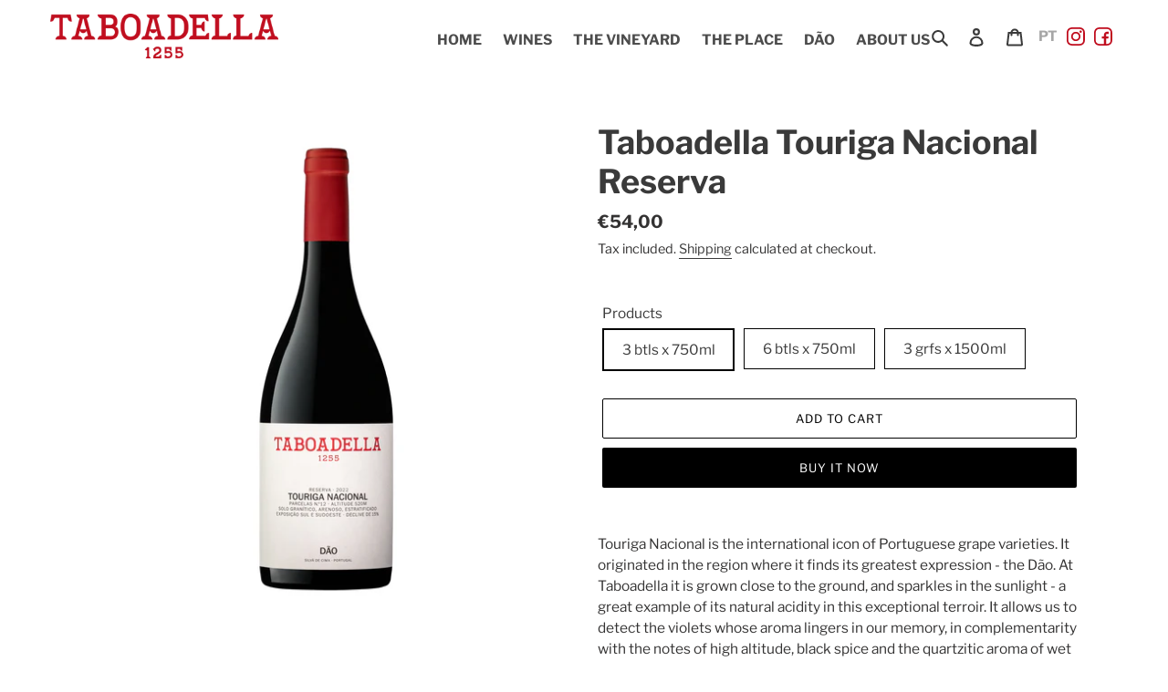

--- FILE ---
content_type: text/html; charset=utf-8
request_url: https://shop.taboadella.com/en/collections/reservas/products/taboadella-reserva-touriga-nacional
body_size: 21614
content:
<!doctype html>
<html class="no-js" lang="en">
<head>
  <meta charset="utf-8">
  <meta http-equiv="X-UA-Compatible" content="IE=edge,chrome=1">
  <meta name="viewport" content="width=device-width,initial-scale=1">
  <meta name="theme-color" content="#000000"><link rel="canonical" href="https://shop.taboadella.com/en/products/taboadella-reserva-touriga-nacional"><link rel="shortcut icon" href="//shop.taboadella.com/cdn/shop/files/favicon-32x32_32x32.png?v=1613543221" type="image/png"><title>Taboadella Touriga Nacional Reserva</title><meta name="description" content="Touriga Nacional is the international icon of Portuguese grape varieties. It originated in the region where it finds its greatest expression - the Dão. At Taboadella it is grown close to the ground, and sparkles in the sunlight - a great example of its natural acidity in this exceptional terroir. It allows us to detect"><!-- /snippets/social-meta-tags.liquid -->




<meta property="og:site_name" content="Taboadella">
<meta property="og:url" content="https://shop.taboadella.com/en/products/taboadella-reserva-touriga-nacional">
<meta property="og:title" content="Taboadella Touriga Nacional Reserva">
<meta property="og:type" content="product">
<meta property="og:description" content="Touriga Nacional is the international icon of Portuguese grape varieties. It originated in the region where it finds its greatest expression - the Dão. At Taboadella it is grown close to the ground, and sparkles in the sunlight - a great example of its natural acidity in this exceptional terroir. It allows us to detect">

  <meta property="og:price:amount" content="54,00">
  <meta property="og:price:currency" content="EUR">

<meta property="og:image" content="http://shop.taboadella.com/cdn/shop/files/TaboadellaReservaTourigaNacional2022_1200x1200.jpg?v=1767802809">
<meta property="og:image:secure_url" content="https://shop.taboadella.com/cdn/shop/files/TaboadellaReservaTourigaNacional2022_1200x1200.jpg?v=1767802809">


<meta name="twitter:card" content="summary_large_image">
<meta name="twitter:title" content="Taboadella Touriga Nacional Reserva">
<meta name="twitter:description" content="Touriga Nacional is the international icon of Portuguese grape varieties. It originated in the region where it finds its greatest expression - the Dão. At Taboadella it is grown close to the ground, and sparkles in the sunlight - a great example of its natural acidity in this exceptional terroir. It allows us to detect">


  <link href="//shop.taboadella.com/cdn/shop/t/1/assets/theme.scss.css?v=107187724569939359561753177231" rel="stylesheet" type="text/css" media="all" />
  <link href="//shop.taboadella.com/cdn/shop/t/1/assets/custom.css?v=53048258888836227271633691285" rel="stylesheet" type="text/css" media="all" />

  <script>
    var theme = {
      breakpoints: {
        medium: 750,
        large: 990,
        widescreen: 1400
      },
      strings: {
        addToCart: "Add to cart",
        soldOut: "Sold out",
        unavailable: "Unavailable",
        regularPrice: "Regular price",
        salePrice: "Sale price",
        sale: "​",
        fromLowestPrice: "from [price]",
        vendor: "Vendor",
        showMore: "Show More",
        showLess: "Show Less",
        searchFor: "Search for",
        addressError: "Error looking up that address",
        addressNoResults: "No results for that address",
        addressQueryLimit: "You have exceeded the Google API usage limit. Consider upgrading to a \u003ca href=\"https:\/\/developers.google.com\/maps\/premium\/usage-limits\"\u003ePremium Plan\u003c\/a\u003e.",
        authError: "There was a problem authenticating your Google Maps account.",
        newWindow: "Opens in a new window.",
        external: "Opens external website.",
        newWindowExternal: "Opens external website in a new window.",
        removeLabel: "Remove [product]",
        update: "Update",
        quantity: "Quantity",
        discountedTotal: "Discounted total",
        regularTotal: "Regular total",
        priceColumn: "See Price column for discount details.",
        quantityMinimumMessage: "Quantity must be 1 or more",
        cartError: "There was an error while updating your cart. Please try again.",
        removedItemMessage: "Removed \u003cspan class=\"cart__removed-product-details\"\u003e([quantity]) [link]\u003c\/span\u003e from your cart.",
        unitPrice: "Unit price",
        unitPriceSeparator: "per",
        oneCartCount: "1 item",
        otherCartCount: "[count] items",
        quantityLabel: "Quantity: [count]",
        products: "Products",
        loading: "Loading",
        number_of_results: "[result_number] of [results_count]",
        number_of_results_found: "[results_count] results found",
        one_result_found: "1 result found"
      },
      moneyFormat: "€{{amount_with_comma_separator}}",
      moneyFormatWithCurrency: "€{{amount_with_comma_separator}} EUR",
      settings: {
        predictiveSearchEnabled: true,
        predictiveSearchShowPrice: false,
        predictiveSearchShowVendor: false
      }
    }

    document.documentElement.className = document.documentElement.className.replace('no-js', 'js');
  </script><script src="//shop.taboadella.com/cdn/shop/t/1/assets/lazysizes.js?v=94224023136283657951593091224" async="async"></script>
  <script src="//shop.taboadella.com/cdn/shop/t/1/assets/vendor.js?v=65574662566563612861753283235" defer="defer"></script>
  <script src="//shop.taboadella.com/cdn/shop/t/1/assets/theme.js?v=10734441292370580681753177229" defer="defer"></script>  
  <script src="//shop.taboadella.com/cdn/shop/t/1/assets/custom.js?v=161142447943787513321595345345" defer="defer"></script>

  <script>window.performance && window.performance.mark && window.performance.mark('shopify.content_for_header.start');</script><meta id="shopify-digital-wallet" name="shopify-digital-wallet" content="/41839788181/digital_wallets/dialog">
<meta name="shopify-checkout-api-token" content="7e583311b830e69fa1e5fc980547cdcf">
<meta id="in-context-paypal-metadata" data-shop-id="41839788181" data-venmo-supported="false" data-environment="production" data-locale="en_US" data-paypal-v4="true" data-currency="EUR">
<link rel="alternate" hreflang="x-default" href="https://shop.taboadella.com/products/taboadella-reserva-touriga-nacional">
<link rel="alternate" hreflang="pt" href="https://shop.taboadella.com/products/taboadella-reserva-touriga-nacional">
<link rel="alternate" hreflang="en" href="https://shop.taboadella.com/en/products/taboadella-reserva-touriga-nacional">
<link rel="alternate" type="application/json+oembed" href="https://shop.taboadella.com/en/products/taboadella-reserva-touriga-nacional.oembed">
<script async="async" src="/checkouts/internal/preloads.js?locale=en-PT"></script>
<script id="shopify-features" type="application/json">{"accessToken":"7e583311b830e69fa1e5fc980547cdcf","betas":["rich-media-storefront-analytics"],"domain":"shop.taboadella.com","predictiveSearch":true,"shopId":41839788181,"locale":"en"}</script>
<script>var Shopify = Shopify || {};
Shopify.shop = "taboadella.myshopify.com";
Shopify.locale = "en";
Shopify.currency = {"active":"EUR","rate":"1.0"};
Shopify.country = "PT";
Shopify.theme = {"name":"Debut","id":103151075477,"schema_name":"Debut","schema_version":"16.7.0","theme_store_id":796,"role":"main"};
Shopify.theme.handle = "null";
Shopify.theme.style = {"id":null,"handle":null};
Shopify.cdnHost = "shop.taboadella.com/cdn";
Shopify.routes = Shopify.routes || {};
Shopify.routes.root = "/en/";</script>
<script type="module">!function(o){(o.Shopify=o.Shopify||{}).modules=!0}(window);</script>
<script>!function(o){function n(){var o=[];function n(){o.push(Array.prototype.slice.apply(arguments))}return n.q=o,n}var t=o.Shopify=o.Shopify||{};t.loadFeatures=n(),t.autoloadFeatures=n()}(window);</script>
<script id="shop-js-analytics" type="application/json">{"pageType":"product"}</script>
<script defer="defer" async type="module" src="//shop.taboadella.com/cdn/shopifycloud/shop-js/modules/v2/client.init-shop-cart-sync_WVOgQShq.en.esm.js"></script>
<script defer="defer" async type="module" src="//shop.taboadella.com/cdn/shopifycloud/shop-js/modules/v2/chunk.common_C_13GLB1.esm.js"></script>
<script defer="defer" async type="module" src="//shop.taboadella.com/cdn/shopifycloud/shop-js/modules/v2/chunk.modal_CLfMGd0m.esm.js"></script>
<script type="module">
  await import("//shop.taboadella.com/cdn/shopifycloud/shop-js/modules/v2/client.init-shop-cart-sync_WVOgQShq.en.esm.js");
await import("//shop.taboadella.com/cdn/shopifycloud/shop-js/modules/v2/chunk.common_C_13GLB1.esm.js");
await import("//shop.taboadella.com/cdn/shopifycloud/shop-js/modules/v2/chunk.modal_CLfMGd0m.esm.js");

  window.Shopify.SignInWithShop?.initShopCartSync?.({"fedCMEnabled":true,"windoidEnabled":true});

</script>
<script id="__st">var __st={"a":41839788181,"offset":0,"reqid":"25a30065-beff-4225-8626-c2d8ed1ce8d8-1769703654","pageurl":"shop.taboadella.com\/en\/collections\/reservas\/products\/taboadella-reserva-touriga-nacional","u":"d876b76158c7","p":"product","rtyp":"product","rid":5386609426581};</script>
<script>window.ShopifyPaypalV4VisibilityTracking = true;</script>
<script id="captcha-bootstrap">!function(){'use strict';const t='contact',e='account',n='new_comment',o=[[t,t],['blogs',n],['comments',n],[t,'customer']],c=[[e,'customer_login'],[e,'guest_login'],[e,'recover_customer_password'],[e,'create_customer']],r=t=>t.map((([t,e])=>`form[action*='/${t}']:not([data-nocaptcha='true']) input[name='form_type'][value='${e}']`)).join(','),a=t=>()=>t?[...document.querySelectorAll(t)].map((t=>t.form)):[];function s(){const t=[...o],e=r(t);return a(e)}const i='password',u='form_key',d=['recaptcha-v3-token','g-recaptcha-response','h-captcha-response',i],f=()=>{try{return window.sessionStorage}catch{return}},m='__shopify_v',_=t=>t.elements[u];function p(t,e,n=!1){try{const o=window.sessionStorage,c=JSON.parse(o.getItem(e)),{data:r}=function(t){const{data:e,action:n}=t;return t[m]||n?{data:e,action:n}:{data:t,action:n}}(c);for(const[e,n]of Object.entries(r))t.elements[e]&&(t.elements[e].value=n);n&&o.removeItem(e)}catch(o){console.error('form repopulation failed',{error:o})}}const l='form_type',E='cptcha';function T(t){t.dataset[E]=!0}const w=window,h=w.document,L='Shopify',v='ce_forms',y='captcha';let A=!1;((t,e)=>{const n=(g='f06e6c50-85a8-45c8-87d0-21a2b65856fe',I='https://cdn.shopify.com/shopifycloud/storefront-forms-hcaptcha/ce_storefront_forms_captcha_hcaptcha.v1.5.2.iife.js',D={infoText:'Protected by hCaptcha',privacyText:'Privacy',termsText:'Terms'},(t,e,n)=>{const o=w[L][v],c=o.bindForm;if(c)return c(t,g,e,D).then(n);var r;o.q.push([[t,g,e,D],n]),r=I,A||(h.body.append(Object.assign(h.createElement('script'),{id:'captcha-provider',async:!0,src:r})),A=!0)});var g,I,D;w[L]=w[L]||{},w[L][v]=w[L][v]||{},w[L][v].q=[],w[L][y]=w[L][y]||{},w[L][y].protect=function(t,e){n(t,void 0,e),T(t)},Object.freeze(w[L][y]),function(t,e,n,w,h,L){const[v,y,A,g]=function(t,e,n){const i=e?o:[],u=t?c:[],d=[...i,...u],f=r(d),m=r(i),_=r(d.filter((([t,e])=>n.includes(e))));return[a(f),a(m),a(_),s()]}(w,h,L),I=t=>{const e=t.target;return e instanceof HTMLFormElement?e:e&&e.form},D=t=>v().includes(t);t.addEventListener('submit',(t=>{const e=I(t);if(!e)return;const n=D(e)&&!e.dataset.hcaptchaBound&&!e.dataset.recaptchaBound,o=_(e),c=g().includes(e)&&(!o||!o.value);(n||c)&&t.preventDefault(),c&&!n&&(function(t){try{if(!f())return;!function(t){const e=f();if(!e)return;const n=_(t);if(!n)return;const o=n.value;o&&e.removeItem(o)}(t);const e=Array.from(Array(32),(()=>Math.random().toString(36)[2])).join('');!function(t,e){_(t)||t.append(Object.assign(document.createElement('input'),{type:'hidden',name:u})),t.elements[u].value=e}(t,e),function(t,e){const n=f();if(!n)return;const o=[...t.querySelectorAll(`input[type='${i}']`)].map((({name:t})=>t)),c=[...d,...o],r={};for(const[a,s]of new FormData(t).entries())c.includes(a)||(r[a]=s);n.setItem(e,JSON.stringify({[m]:1,action:t.action,data:r}))}(t,e)}catch(e){console.error('failed to persist form',e)}}(e),e.submit())}));const S=(t,e)=>{t&&!t.dataset[E]&&(n(t,e.some((e=>e===t))),T(t))};for(const o of['focusin','change'])t.addEventListener(o,(t=>{const e=I(t);D(e)&&S(e,y())}));const B=e.get('form_key'),M=e.get(l),P=B&&M;t.addEventListener('DOMContentLoaded',(()=>{const t=y();if(P)for(const e of t)e.elements[l].value===M&&p(e,B);[...new Set([...A(),...v().filter((t=>'true'===t.dataset.shopifyCaptcha))])].forEach((e=>S(e,t)))}))}(h,new URLSearchParams(w.location.search),n,t,e,['guest_login'])})(!0,!0)}();</script>
<script integrity="sha256-4kQ18oKyAcykRKYeNunJcIwy7WH5gtpwJnB7kiuLZ1E=" data-source-attribution="shopify.loadfeatures" defer="defer" src="//shop.taboadella.com/cdn/shopifycloud/storefront/assets/storefront/load_feature-a0a9edcb.js" crossorigin="anonymous"></script>
<script data-source-attribution="shopify.dynamic_checkout.dynamic.init">var Shopify=Shopify||{};Shopify.PaymentButton=Shopify.PaymentButton||{isStorefrontPortableWallets:!0,init:function(){window.Shopify.PaymentButton.init=function(){};var t=document.createElement("script");t.src="https://shop.taboadella.com/cdn/shopifycloud/portable-wallets/latest/portable-wallets.en.js",t.type="module",document.head.appendChild(t)}};
</script>
<script data-source-attribution="shopify.dynamic_checkout.buyer_consent">
  function portableWalletsHideBuyerConsent(e){var t=document.getElementById("shopify-buyer-consent"),n=document.getElementById("shopify-subscription-policy-button");t&&n&&(t.classList.add("hidden"),t.setAttribute("aria-hidden","true"),n.removeEventListener("click",e))}function portableWalletsShowBuyerConsent(e){var t=document.getElementById("shopify-buyer-consent"),n=document.getElementById("shopify-subscription-policy-button");t&&n&&(t.classList.remove("hidden"),t.removeAttribute("aria-hidden"),n.addEventListener("click",e))}window.Shopify?.PaymentButton&&(window.Shopify.PaymentButton.hideBuyerConsent=portableWalletsHideBuyerConsent,window.Shopify.PaymentButton.showBuyerConsent=portableWalletsShowBuyerConsent);
</script>
<script>
  function portableWalletsCleanup(e){e&&e.src&&console.error("Failed to load portable wallets script "+e.src);var t=document.querySelectorAll("shopify-accelerated-checkout .shopify-payment-button__skeleton, shopify-accelerated-checkout-cart .wallet-cart-button__skeleton"),e=document.getElementById("shopify-buyer-consent");for(let e=0;e<t.length;e++)t[e].remove();e&&e.remove()}function portableWalletsNotLoadedAsModule(e){e instanceof ErrorEvent&&"string"==typeof e.message&&e.message.includes("import.meta")&&"string"==typeof e.filename&&e.filename.includes("portable-wallets")&&(window.removeEventListener("error",portableWalletsNotLoadedAsModule),window.Shopify.PaymentButton.failedToLoad=e,"loading"===document.readyState?document.addEventListener("DOMContentLoaded",window.Shopify.PaymentButton.init):window.Shopify.PaymentButton.init())}window.addEventListener("error",portableWalletsNotLoadedAsModule);
</script>

<script type="module" src="https://shop.taboadella.com/cdn/shopifycloud/portable-wallets/latest/portable-wallets.en.js" onError="portableWalletsCleanup(this)" crossorigin="anonymous"></script>
<script nomodule>
  document.addEventListener("DOMContentLoaded", portableWalletsCleanup);
</script>

<link id="shopify-accelerated-checkout-styles" rel="stylesheet" media="screen" href="https://shop.taboadella.com/cdn/shopifycloud/portable-wallets/latest/accelerated-checkout-backwards-compat.css" crossorigin="anonymous">
<style id="shopify-accelerated-checkout-cart">
        #shopify-buyer-consent {
  margin-top: 1em;
  display: inline-block;
  width: 100%;
}

#shopify-buyer-consent.hidden {
  display: none;
}

#shopify-subscription-policy-button {
  background: none;
  border: none;
  padding: 0;
  text-decoration: underline;
  font-size: inherit;
  cursor: pointer;
}

#shopify-subscription-policy-button::before {
  box-shadow: none;
}

      </style>

<script>window.performance && window.performance.mark && window.performance.mark('shopify.content_for_header.end');</script>
<link href="https://monorail-edge.shopifysvc.com" rel="dns-prefetch">
<script>(function(){if ("sendBeacon" in navigator && "performance" in window) {try {var session_token_from_headers = performance.getEntriesByType('navigation')[0].serverTiming.find(x => x.name == '_s').description;} catch {var session_token_from_headers = undefined;}var session_cookie_matches = document.cookie.match(/_shopify_s=([^;]*)/);var session_token_from_cookie = session_cookie_matches && session_cookie_matches.length === 2 ? session_cookie_matches[1] : "";var session_token = session_token_from_headers || session_token_from_cookie || "";function handle_abandonment_event(e) {var entries = performance.getEntries().filter(function(entry) {return /monorail-edge.shopifysvc.com/.test(entry.name);});if (!window.abandonment_tracked && entries.length === 0) {window.abandonment_tracked = true;var currentMs = Date.now();var navigation_start = performance.timing.navigationStart;var payload = {shop_id: 41839788181,url: window.location.href,navigation_start,duration: currentMs - navigation_start,session_token,page_type: "product"};window.navigator.sendBeacon("https://monorail-edge.shopifysvc.com/v1/produce", JSON.stringify({schema_id: "online_store_buyer_site_abandonment/1.1",payload: payload,metadata: {event_created_at_ms: currentMs,event_sent_at_ms: currentMs}}));}}window.addEventListener('pagehide', handle_abandonment_event);}}());</script>
<script id="web-pixels-manager-setup">(function e(e,d,r,n,o){if(void 0===o&&(o={}),!Boolean(null===(a=null===(i=window.Shopify)||void 0===i?void 0:i.analytics)||void 0===a?void 0:a.replayQueue)){var i,a;window.Shopify=window.Shopify||{};var t=window.Shopify;t.analytics=t.analytics||{};var s=t.analytics;s.replayQueue=[],s.publish=function(e,d,r){return s.replayQueue.push([e,d,r]),!0};try{self.performance.mark("wpm:start")}catch(e){}var l=function(){var e={modern:/Edge?\/(1{2}[4-9]|1[2-9]\d|[2-9]\d{2}|\d{4,})\.\d+(\.\d+|)|Firefox\/(1{2}[4-9]|1[2-9]\d|[2-9]\d{2}|\d{4,})\.\d+(\.\d+|)|Chrom(ium|e)\/(9{2}|\d{3,})\.\d+(\.\d+|)|(Maci|X1{2}).+ Version\/(15\.\d+|(1[6-9]|[2-9]\d|\d{3,})\.\d+)([,.]\d+|)( \(\w+\)|)( Mobile\/\w+|) Safari\/|Chrome.+OPR\/(9{2}|\d{3,})\.\d+\.\d+|(CPU[ +]OS|iPhone[ +]OS|CPU[ +]iPhone|CPU IPhone OS|CPU iPad OS)[ +]+(15[._]\d+|(1[6-9]|[2-9]\d|\d{3,})[._]\d+)([._]\d+|)|Android:?[ /-](13[3-9]|1[4-9]\d|[2-9]\d{2}|\d{4,})(\.\d+|)(\.\d+|)|Android.+Firefox\/(13[5-9]|1[4-9]\d|[2-9]\d{2}|\d{4,})\.\d+(\.\d+|)|Android.+Chrom(ium|e)\/(13[3-9]|1[4-9]\d|[2-9]\d{2}|\d{4,})\.\d+(\.\d+|)|SamsungBrowser\/([2-9]\d|\d{3,})\.\d+/,legacy:/Edge?\/(1[6-9]|[2-9]\d|\d{3,})\.\d+(\.\d+|)|Firefox\/(5[4-9]|[6-9]\d|\d{3,})\.\d+(\.\d+|)|Chrom(ium|e)\/(5[1-9]|[6-9]\d|\d{3,})\.\d+(\.\d+|)([\d.]+$|.*Safari\/(?![\d.]+ Edge\/[\d.]+$))|(Maci|X1{2}).+ Version\/(10\.\d+|(1[1-9]|[2-9]\d|\d{3,})\.\d+)([,.]\d+|)( \(\w+\)|)( Mobile\/\w+|) Safari\/|Chrome.+OPR\/(3[89]|[4-9]\d|\d{3,})\.\d+\.\d+|(CPU[ +]OS|iPhone[ +]OS|CPU[ +]iPhone|CPU IPhone OS|CPU iPad OS)[ +]+(10[._]\d+|(1[1-9]|[2-9]\d|\d{3,})[._]\d+)([._]\d+|)|Android:?[ /-](13[3-9]|1[4-9]\d|[2-9]\d{2}|\d{4,})(\.\d+|)(\.\d+|)|Mobile Safari.+OPR\/([89]\d|\d{3,})\.\d+\.\d+|Android.+Firefox\/(13[5-9]|1[4-9]\d|[2-9]\d{2}|\d{4,})\.\d+(\.\d+|)|Android.+Chrom(ium|e)\/(13[3-9]|1[4-9]\d|[2-9]\d{2}|\d{4,})\.\d+(\.\d+|)|Android.+(UC? ?Browser|UCWEB|U3)[ /]?(15\.([5-9]|\d{2,})|(1[6-9]|[2-9]\d|\d{3,})\.\d+)\.\d+|SamsungBrowser\/(5\.\d+|([6-9]|\d{2,})\.\d+)|Android.+MQ{2}Browser\/(14(\.(9|\d{2,})|)|(1[5-9]|[2-9]\d|\d{3,})(\.\d+|))(\.\d+|)|K[Aa][Ii]OS\/(3\.\d+|([4-9]|\d{2,})\.\d+)(\.\d+|)/},d=e.modern,r=e.legacy,n=navigator.userAgent;return n.match(d)?"modern":n.match(r)?"legacy":"unknown"}(),u="modern"===l?"modern":"legacy",c=(null!=n?n:{modern:"",legacy:""})[u],f=function(e){return[e.baseUrl,"/wpm","/b",e.hashVersion,"modern"===e.buildTarget?"m":"l",".js"].join("")}({baseUrl:d,hashVersion:r,buildTarget:u}),m=function(e){var d=e.version,r=e.bundleTarget,n=e.surface,o=e.pageUrl,i=e.monorailEndpoint;return{emit:function(e){var a=e.status,t=e.errorMsg,s=(new Date).getTime(),l=JSON.stringify({metadata:{event_sent_at_ms:s},events:[{schema_id:"web_pixels_manager_load/3.1",payload:{version:d,bundle_target:r,page_url:o,status:a,surface:n,error_msg:t},metadata:{event_created_at_ms:s}}]});if(!i)return console&&console.warn&&console.warn("[Web Pixels Manager] No Monorail endpoint provided, skipping logging."),!1;try{return self.navigator.sendBeacon.bind(self.navigator)(i,l)}catch(e){}var u=new XMLHttpRequest;try{return u.open("POST",i,!0),u.setRequestHeader("Content-Type","text/plain"),u.send(l),!0}catch(e){return console&&console.warn&&console.warn("[Web Pixels Manager] Got an unhandled error while logging to Monorail."),!1}}}}({version:r,bundleTarget:l,surface:e.surface,pageUrl:self.location.href,monorailEndpoint:e.monorailEndpoint});try{o.browserTarget=l,function(e){var d=e.src,r=e.async,n=void 0===r||r,o=e.onload,i=e.onerror,a=e.sri,t=e.scriptDataAttributes,s=void 0===t?{}:t,l=document.createElement("script"),u=document.querySelector("head"),c=document.querySelector("body");if(l.async=n,l.src=d,a&&(l.integrity=a,l.crossOrigin="anonymous"),s)for(var f in s)if(Object.prototype.hasOwnProperty.call(s,f))try{l.dataset[f]=s[f]}catch(e){}if(o&&l.addEventListener("load",o),i&&l.addEventListener("error",i),u)u.appendChild(l);else{if(!c)throw new Error("Did not find a head or body element to append the script");c.appendChild(l)}}({src:f,async:!0,onload:function(){if(!function(){var e,d;return Boolean(null===(d=null===(e=window.Shopify)||void 0===e?void 0:e.analytics)||void 0===d?void 0:d.initialized)}()){var d=window.webPixelsManager.init(e)||void 0;if(d){var r=window.Shopify.analytics;r.replayQueue.forEach((function(e){var r=e[0],n=e[1],o=e[2];d.publishCustomEvent(r,n,o)})),r.replayQueue=[],r.publish=d.publishCustomEvent,r.visitor=d.visitor,r.initialized=!0}}},onerror:function(){return m.emit({status:"failed",errorMsg:"".concat(f," has failed to load")})},sri:function(e){var d=/^sha384-[A-Za-z0-9+/=]+$/;return"string"==typeof e&&d.test(e)}(c)?c:"",scriptDataAttributes:o}),m.emit({status:"loading"})}catch(e){m.emit({status:"failed",errorMsg:(null==e?void 0:e.message)||"Unknown error"})}}})({shopId: 41839788181,storefrontBaseUrl: "https://shop.taboadella.com",extensionsBaseUrl: "https://extensions.shopifycdn.com/cdn/shopifycloud/web-pixels-manager",monorailEndpoint: "https://monorail-edge.shopifysvc.com/unstable/produce_batch",surface: "storefront-renderer",enabledBetaFlags: ["2dca8a86"],webPixelsConfigList: [{"id":"shopify-app-pixel","configuration":"{}","eventPayloadVersion":"v1","runtimeContext":"STRICT","scriptVersion":"0450","apiClientId":"shopify-pixel","type":"APP","privacyPurposes":["ANALYTICS","MARKETING"]},{"id":"shopify-custom-pixel","eventPayloadVersion":"v1","runtimeContext":"LAX","scriptVersion":"0450","apiClientId":"shopify-pixel","type":"CUSTOM","privacyPurposes":["ANALYTICS","MARKETING"]}],isMerchantRequest: false,initData: {"shop":{"name":"Taboadella","paymentSettings":{"currencyCode":"EUR"},"myshopifyDomain":"taboadella.myshopify.com","countryCode":"PT","storefrontUrl":"https:\/\/shop.taboadella.com\/en"},"customer":null,"cart":null,"checkout":null,"productVariants":[{"price":{"amount":54.0,"currencyCode":"EUR"},"product":{"title":"Taboadella Touriga Nacional Reserva","vendor":"Taboadella","id":"5386609426581","untranslatedTitle":"Taboadella Touriga Nacional Reserva","url":"\/en\/products\/taboadella-reserva-touriga-nacional","type":"Monovarietal Reservas"},"id":"34912612221077","image":{"src":"\/\/shop.taboadella.com\/cdn\/shop\/files\/TaboadellaReservaTourigaNacional2022.jpg?v=1767802809"},"sku":"3-Garrafas-6","title":"3 btls x 750ml","untranslatedTitle":"3 grfs x 750ml"},{"price":{"amount":108.0,"currencyCode":"EUR"},"product":{"title":"Taboadella Touriga Nacional Reserva","vendor":"Taboadella","id":"5386609426581","untranslatedTitle":"Taboadella Touriga Nacional Reserva","url":"\/en\/products\/taboadella-reserva-touriga-nacional","type":"Monovarietal Reservas"},"id":"34912612253845","image":{"src":"\/\/shop.taboadella.com\/cdn\/shop\/files\/TaboadellaReservaTourigaNacional2022.jpg?v=1767802809"},"sku":"6-Garrafas-6","title":"6 btls x 750ml","untranslatedTitle":"6 grfs x 750ml"},{"price":{"amount":132.0,"currencyCode":"EUR"},"product":{"title":"Taboadella Touriga Nacional Reserva","vendor":"Taboadella","id":"5386609426581","untranslatedTitle":"Taboadella Touriga Nacional Reserva","url":"\/en\/products\/taboadella-reserva-touriga-nacional","type":"Monovarietal Reservas"},"id":"37519028748470","image":{"src":"\/\/shop.taboadella.com\/cdn\/shop\/files\/TaboadellaReservaTourigaNacional2022.jpg?v=1767802809"},"sku":"3-Garrafas1.5-4","title":"3 grfs x 1500ml","untranslatedTitle":"3 grfs x 1500ml"}],"purchasingCompany":null},},"https://shop.taboadella.com/cdn","1d2a099fw23dfb22ep557258f5m7a2edbae",{"modern":"","legacy":""},{"shopId":"41839788181","storefrontBaseUrl":"https:\/\/shop.taboadella.com","extensionBaseUrl":"https:\/\/extensions.shopifycdn.com\/cdn\/shopifycloud\/web-pixels-manager","surface":"storefront-renderer","enabledBetaFlags":"[\"2dca8a86\"]","isMerchantRequest":"false","hashVersion":"1d2a099fw23dfb22ep557258f5m7a2edbae","publish":"custom","events":"[[\"page_viewed\",{}],[\"product_viewed\",{\"productVariant\":{\"price\":{\"amount\":54.0,\"currencyCode\":\"EUR\"},\"product\":{\"title\":\"Taboadella Touriga Nacional Reserva\",\"vendor\":\"Taboadella\",\"id\":\"5386609426581\",\"untranslatedTitle\":\"Taboadella Touriga Nacional Reserva\",\"url\":\"\/en\/products\/taboadella-reserva-touriga-nacional\",\"type\":\"Monovarietal Reservas\"},\"id\":\"34912612221077\",\"image\":{\"src\":\"\/\/shop.taboadella.com\/cdn\/shop\/files\/TaboadellaReservaTourigaNacional2022.jpg?v=1767802809\"},\"sku\":\"3-Garrafas-6\",\"title\":\"3 btls x 750ml\",\"untranslatedTitle\":\"3 grfs x 750ml\"}}]]"});</script><script>
  window.ShopifyAnalytics = window.ShopifyAnalytics || {};
  window.ShopifyAnalytics.meta = window.ShopifyAnalytics.meta || {};
  window.ShopifyAnalytics.meta.currency = 'EUR';
  var meta = {"product":{"id":5386609426581,"gid":"gid:\/\/shopify\/Product\/5386609426581","vendor":"Taboadella","type":"Monovarietal Reservas","handle":"taboadella-reserva-touriga-nacional","variants":[{"id":34912612221077,"price":5400,"name":"Taboadella Touriga Nacional Reserva - 3 btls x 750ml","public_title":"3 btls x 750ml","sku":"3-Garrafas-6"},{"id":34912612253845,"price":10800,"name":"Taboadella Touriga Nacional Reserva - 6 btls x 750ml","public_title":"6 btls x 750ml","sku":"6-Garrafas-6"},{"id":37519028748470,"price":13200,"name":"Taboadella Touriga Nacional Reserva - 3 grfs x 1500ml","public_title":"3 grfs x 1500ml","sku":"3-Garrafas1.5-4"}],"remote":false},"page":{"pageType":"product","resourceType":"product","resourceId":5386609426581,"requestId":"25a30065-beff-4225-8626-c2d8ed1ce8d8-1769703654"}};
  for (var attr in meta) {
    window.ShopifyAnalytics.meta[attr] = meta[attr];
  }
</script>
<script class="analytics">
  (function () {
    var customDocumentWrite = function(content) {
      var jquery = null;

      if (window.jQuery) {
        jquery = window.jQuery;
      } else if (window.Checkout && window.Checkout.$) {
        jquery = window.Checkout.$;
      }

      if (jquery) {
        jquery('body').append(content);
      }
    };

    var hasLoggedConversion = function(token) {
      if (token) {
        return document.cookie.indexOf('loggedConversion=' + token) !== -1;
      }
      return false;
    }

    var setCookieIfConversion = function(token) {
      if (token) {
        var twoMonthsFromNow = new Date(Date.now());
        twoMonthsFromNow.setMonth(twoMonthsFromNow.getMonth() + 2);

        document.cookie = 'loggedConversion=' + token + '; expires=' + twoMonthsFromNow;
      }
    }

    var trekkie = window.ShopifyAnalytics.lib = window.trekkie = window.trekkie || [];
    if (trekkie.integrations) {
      return;
    }
    trekkie.methods = [
      'identify',
      'page',
      'ready',
      'track',
      'trackForm',
      'trackLink'
    ];
    trekkie.factory = function(method) {
      return function() {
        var args = Array.prototype.slice.call(arguments);
        args.unshift(method);
        trekkie.push(args);
        return trekkie;
      };
    };
    for (var i = 0; i < trekkie.methods.length; i++) {
      var key = trekkie.methods[i];
      trekkie[key] = trekkie.factory(key);
    }
    trekkie.load = function(config) {
      trekkie.config = config || {};
      trekkie.config.initialDocumentCookie = document.cookie;
      var first = document.getElementsByTagName('script')[0];
      var script = document.createElement('script');
      script.type = 'text/javascript';
      script.onerror = function(e) {
        var scriptFallback = document.createElement('script');
        scriptFallback.type = 'text/javascript';
        scriptFallback.onerror = function(error) {
                var Monorail = {
      produce: function produce(monorailDomain, schemaId, payload) {
        var currentMs = new Date().getTime();
        var event = {
          schema_id: schemaId,
          payload: payload,
          metadata: {
            event_created_at_ms: currentMs,
            event_sent_at_ms: currentMs
          }
        };
        return Monorail.sendRequest("https://" + monorailDomain + "/v1/produce", JSON.stringify(event));
      },
      sendRequest: function sendRequest(endpointUrl, payload) {
        // Try the sendBeacon API
        if (window && window.navigator && typeof window.navigator.sendBeacon === 'function' && typeof window.Blob === 'function' && !Monorail.isIos12()) {
          var blobData = new window.Blob([payload], {
            type: 'text/plain'
          });

          if (window.navigator.sendBeacon(endpointUrl, blobData)) {
            return true;
          } // sendBeacon was not successful

        } // XHR beacon

        var xhr = new XMLHttpRequest();

        try {
          xhr.open('POST', endpointUrl);
          xhr.setRequestHeader('Content-Type', 'text/plain');
          xhr.send(payload);
        } catch (e) {
          console.log(e);
        }

        return false;
      },
      isIos12: function isIos12() {
        return window.navigator.userAgent.lastIndexOf('iPhone; CPU iPhone OS 12_') !== -1 || window.navigator.userAgent.lastIndexOf('iPad; CPU OS 12_') !== -1;
      }
    };
    Monorail.produce('monorail-edge.shopifysvc.com',
      'trekkie_storefront_load_errors/1.1',
      {shop_id: 41839788181,
      theme_id: 103151075477,
      app_name: "storefront",
      context_url: window.location.href,
      source_url: "//shop.taboadella.com/cdn/s/trekkie.storefront.a804e9514e4efded663580eddd6991fcc12b5451.min.js"});

        };
        scriptFallback.async = true;
        scriptFallback.src = '//shop.taboadella.com/cdn/s/trekkie.storefront.a804e9514e4efded663580eddd6991fcc12b5451.min.js';
        first.parentNode.insertBefore(scriptFallback, first);
      };
      script.async = true;
      script.src = '//shop.taboadella.com/cdn/s/trekkie.storefront.a804e9514e4efded663580eddd6991fcc12b5451.min.js';
      first.parentNode.insertBefore(script, first);
    };
    trekkie.load(
      {"Trekkie":{"appName":"storefront","development":false,"defaultAttributes":{"shopId":41839788181,"isMerchantRequest":null,"themeId":103151075477,"themeCityHash":"16233355837928701920","contentLanguage":"en","currency":"EUR","eventMetadataId":"7eca6df3-bac1-466d-8773-7ebfd6fd39a6"},"isServerSideCookieWritingEnabled":true,"monorailRegion":"shop_domain","enabledBetaFlags":["65f19447","b5387b81"]},"Session Attribution":{},"S2S":{"facebookCapiEnabled":false,"source":"trekkie-storefront-renderer","apiClientId":580111}}
    );

    var loaded = false;
    trekkie.ready(function() {
      if (loaded) return;
      loaded = true;

      window.ShopifyAnalytics.lib = window.trekkie;

      var originalDocumentWrite = document.write;
      document.write = customDocumentWrite;
      try { window.ShopifyAnalytics.merchantGoogleAnalytics.call(this); } catch(error) {};
      document.write = originalDocumentWrite;

      window.ShopifyAnalytics.lib.page(null,{"pageType":"product","resourceType":"product","resourceId":5386609426581,"requestId":"25a30065-beff-4225-8626-c2d8ed1ce8d8-1769703654","shopifyEmitted":true});

      var match = window.location.pathname.match(/checkouts\/(.+)\/(thank_you|post_purchase)/)
      var token = match? match[1]: undefined;
      if (!hasLoggedConversion(token)) {
        setCookieIfConversion(token);
        window.ShopifyAnalytics.lib.track("Viewed Product",{"currency":"EUR","variantId":34912612221077,"productId":5386609426581,"productGid":"gid:\/\/shopify\/Product\/5386609426581","name":"Taboadella Touriga Nacional Reserva - 3 btls x 750ml","price":"54.00","sku":"3-Garrafas-6","brand":"Taboadella","variant":"3 btls x 750ml","category":"Monovarietal Reservas","nonInteraction":true,"remote":false},undefined,undefined,{"shopifyEmitted":true});
      window.ShopifyAnalytics.lib.track("monorail:\/\/trekkie_storefront_viewed_product\/1.1",{"currency":"EUR","variantId":34912612221077,"productId":5386609426581,"productGid":"gid:\/\/shopify\/Product\/5386609426581","name":"Taboadella Touriga Nacional Reserva - 3 btls x 750ml","price":"54.00","sku":"3-Garrafas-6","brand":"Taboadella","variant":"3 btls x 750ml","category":"Monovarietal Reservas","nonInteraction":true,"remote":false,"referer":"https:\/\/shop.taboadella.com\/en\/collections\/reservas\/products\/taboadella-reserva-touriga-nacional"});
      }
    });


        var eventsListenerScript = document.createElement('script');
        eventsListenerScript.async = true;
        eventsListenerScript.src = "//shop.taboadella.com/cdn/shopifycloud/storefront/assets/shop_events_listener-3da45d37.js";
        document.getElementsByTagName('head')[0].appendChild(eventsListenerScript);

})();</script>
<script
  defer
  src="https://shop.taboadella.com/cdn/shopifycloud/perf-kit/shopify-perf-kit-3.1.0.min.js"
  data-application="storefront-renderer"
  data-shop-id="41839788181"
  data-render-region="gcp-us-east1"
  data-page-type="product"
  data-theme-instance-id="103151075477"
  data-theme-name="Debut"
  data-theme-version="16.7.0"
  data-monorail-region="shop_domain"
  data-resource-timing-sampling-rate="10"
  data-shs="true"
  data-shs-beacon="true"
  data-shs-export-with-fetch="true"
  data-shs-logs-sample-rate="1"
  data-shs-beacon-endpoint="https://shop.taboadella.com/api/collect"
></script>
</head>

<body class="template-product">

  <a class="in-page-link visually-hidden skip-link" href="#MainContent">Skip to Content</a><style data-shopify>

  .cart-popup {
    box-shadow: 1px 1px 10px 2px rgba(255, 255, 255, 0.5);
  }</style><div class="cart-popup-wrapper cart-popup-wrapper--hidden" role="dialog" aria-modal="true" aria-labelledby="CartPopupHeading" data-cart-popup-wrapper>
  <div class="cart-popup" data-cart-popup tabindex="-1">
    <div class="cart-popup__header">
      <h2 id="CartPopupHeading" class="cart-popup__heading">Just added to your cart</h2>
      <button class="cart-popup__close" aria-label="Close" data-cart-popup-close><svg aria-hidden="true" focusable="false" role="presentation" class="icon icon-close" viewBox="0 0 40 40"><path d="M23.868 20.015L39.117 4.78c1.11-1.108 1.11-2.77 0-3.877-1.109-1.108-2.773-1.108-3.882 0L19.986 16.137 4.737.904C3.628-.204 1.965-.204.856.904c-1.11 1.108-1.11 2.77 0 3.877l15.249 15.234L.855 35.248c-1.108 1.108-1.108 2.77 0 3.877.555.554 1.248.831 1.942.831s1.386-.277 1.94-.83l15.25-15.234 15.248 15.233c.555.554 1.248.831 1.941.831s1.387-.277 1.941-.83c1.11-1.109 1.11-2.77 0-3.878L23.868 20.015z" class="layer"/></svg></button>
    </div>
    <div class="cart-popup-item">
      <div class="cart-popup-item__image-wrapper hide" data-cart-popup-image-wrapper>
        <div class="cart-popup-item__image cart-popup-item__image--placeholder" data-cart-popup-image-placeholder>
          <div data-placeholder-size></div>
          <div class="placeholder-background placeholder-background--animation"></div>
        </div>
      </div>
      <div class="cart-popup-item__description">
        <div>
          <h3 class="cart-popup-item__title" data-cart-popup-title></h3>
          <ul class="product-details" aria-label="Product details" data-cart-popup-product-details></ul>
        </div>
        <div class="cart-popup-item__quantity">
          <span class="visually-hidden" data-cart-popup-quantity-label></span>
          <span aria-hidden="true">Qty:</span>
          <span aria-hidden="true" data-cart-popup-quantity></span>
        </div>
      </div>
    </div>

    <a href="/en/cart" class="cart-popup__cta-link btn btn--secondary-accent">
      View cart (<span data-cart-popup-cart-quantity></span>)
    </a>

    <div class="cart-popup__dismiss">
      <button class="cart-popup__dismiss-button text-link text-link--accent" data-cart-popup-dismiss>
        Continue shopping
      </button>
    </div>
  </div>
</div>

<div id="shopify-section-header" class="shopify-section">

<div id="SearchDrawer" class="search-bar drawer drawer--top" role="dialog" aria-modal="true" aria-label="Search" data-predictive-search-drawer>
  <div class="search-bar__interior">
    <div class="search-form__container" data-search-form-container>
      <form class="search-form search-bar__form" action="/en/search" method="get" role="search">
        <div class="search-form__input-wrapper">
          <input
            type="text"
            name="q"
            placeholder="Search"
            role="combobox"
            aria-autocomplete="list"
            aria-owns="predictive-search-results"
            aria-expanded="false"
            aria-label="Search"
            aria-haspopup="listbox"
            class="search-form__input search-bar__input"
            data-predictive-search-drawer-input
          />
          <input type="hidden" name="options[prefix]" value="last" aria-hidden="true" />
          <div class="predictive-search-wrapper predictive-search-wrapper--drawer" data-predictive-search-mount="drawer"></div>
        </div>

        <button class="search-bar__submit search-form__submit"
          type="submit"
          data-search-form-submit>
          <svg aria-hidden="true" focusable="false" role="presentation" class="icon icon-search" viewBox="0 0 37 40"><path d="M35.6 36l-9.8-9.8c4.1-5.4 3.6-13.2-1.3-18.1-5.4-5.4-14.2-5.4-19.7 0-5.4 5.4-5.4 14.2 0 19.7 2.6 2.6 6.1 4.1 9.8 4.1 3 0 5.9-1 8.3-2.8l9.8 9.8c.4.4.9.6 1.4.6s1-.2 1.4-.6c.9-.9.9-2.1.1-2.9zm-20.9-8.2c-2.6 0-5.1-1-7-2.9-3.9-3.9-3.9-10.1 0-14C9.6 9 12.2 8 14.7 8s5.1 1 7 2.9c3.9 3.9 3.9 10.1 0 14-1.9 1.9-4.4 2.9-7 2.9z"/></svg>
          <span class="icon__fallback-text">Submit</span>
        </button>
      </form>

      <div class="search-bar__actions">
        <button type="button" class="btn--link search-bar__close js-drawer-close">
          <svg aria-hidden="true" focusable="false" role="presentation" class="icon icon-close" viewBox="0 0 40 40"><path d="M23.868 20.015L39.117 4.78c1.11-1.108 1.11-2.77 0-3.877-1.109-1.108-2.773-1.108-3.882 0L19.986 16.137 4.737.904C3.628-.204 1.965-.204.856.904c-1.11 1.108-1.11 2.77 0 3.877l15.249 15.234L.855 35.248c-1.108 1.108-1.108 2.77 0 3.877.555.554 1.248.831 1.942.831s1.386-.277 1.94-.83l15.25-15.234 15.248 15.233c.555.554 1.248.831 1.941.831s1.387-.277 1.941-.83c1.11-1.109 1.11-2.77 0-3.878L23.868 20.015z" class="layer"/></svg>
          <span class="icon__fallback-text">Close search</span>
        </button>
      </div>
    </div>
  </div>
</div>


<div data-section-id="header" data-section-type="header-section" data-header-section>
  

  <header class="site-header border-bottom logo--left" role="banner">
    <div class="grid grid--no-gutters grid--table site-header__mobile-nav">
      

      <div class="grid__item medium-up--two-sixths logo-align--left">
        
        
          <div class="h2 site-header__logo">
        
          
<a href="/en/collections/all" class="site-header__logo-image">
              
              <img class="lazyload js"
                   src="//shop.taboadella.com/cdn/shop/files/brand_300x300.png?v=1613542756"
                   data-src="//shop.taboadella.com/cdn/shop/files/brand_{width}x.png?v=1613542756"
                   data-widths="[180, 360, 540, 720, 900, 1080, 1296, 1512, 1728, 2048]"
                   data-aspectratio="5.144772117962466"
                   data-sizes="auto"
                   alt="Taboadella"
                   style="max-width: 250px">
              <noscript>
                
                <img src="//shop.taboadella.com/cdn/shop/files/brand_250x.png?v=1613542756"
                     srcset="//shop.taboadella.com/cdn/shop/files/brand_250x.png?v=1613542756 1x, //shop.taboadella.com/cdn/shop/files/brand_250x@2x.png?v=1613542756 2x"
                     alt="Taboadella"
                     style="max-width: 250px;">
              </noscript>
            </a>
          
        
          </div>
        
      </div>

      
        <nav class="grid__item medium-up--three-sixths small--hide" id="AccessibleNav" role="navigation">
          
<ul class="site-nav list--inline" id="SiteNav">
  



    
      <li >
        <a href="https://www.taboadella.com/pt/"
          class="site-nav__link site-nav__link--main  home"
          
        >
          <span class="site-nav__label">HOME</span>
        </a>
      </li>
    
  



    
      <li >
        <a href="/en/collections/all"
          class="site-nav__link site-nav__link--main  wines"
          
        >
          <span class="site-nav__label">WINES</span>
        </a>
      </li>
    
  



    
      <li >
        <a href="https://www.taboadella.com/pt/a-vinha/"
          class="site-nav__link site-nav__link--main  the-vineyard"
          
        >
          <span class="site-nav__label">THE VINEYARD</span>
        </a>
      </li>
    
  



    
      <li >
        <a href="https://www.taboadella.com/pt/o-lugar/"
          class="site-nav__link site-nav__link--main  the-place"
          
        >
          <span class="site-nav__label">THE PLACE</span>
        </a>
      </li>
    
  



    
      <li >
        <a href="https://www.taboadella.com/pt/o-dao/"
          class="site-nav__link site-nav__link--main  dão"
          
        >
          <span class="site-nav__label">DÃO</span>
        </a>
      </li>
    
  



    
      <li >
        <a href="https://www.taboadella.com/pt/sobre-nos/"
          class="site-nav__link site-nav__link--main  about-us"
          
        >
          <span class="site-nav__label">ABOUT US</span>
        </a>
      </li>
    
  
</ul>

        </nav>
      

      <div class="grid__item medium-up--one-sixth text-right site-header__icons site-header__icons--plus">
        <div class="site-header__icons-wrapper">

          <button type="button" class="btn--link site-header__icon site-header__search-toggle js-drawer-open-top">
            <svg aria-hidden="true" focusable="false" role="presentation" class="icon icon-search" viewBox="0 0 37 40"><path d="M35.6 36l-9.8-9.8c4.1-5.4 3.6-13.2-1.3-18.1-5.4-5.4-14.2-5.4-19.7 0-5.4 5.4-5.4 14.2 0 19.7 2.6 2.6 6.1 4.1 9.8 4.1 3 0 5.9-1 8.3-2.8l9.8 9.8c.4.4.9.6 1.4.6s1-.2 1.4-.6c.9-.9.9-2.1.1-2.9zm-20.9-8.2c-2.6 0-5.1-1-7-2.9-3.9-3.9-3.9-10.1 0-14C9.6 9 12.2 8 14.7 8s5.1 1 7 2.9c3.9 3.9 3.9 10.1 0 14-1.9 1.9-4.4 2.9-7 2.9z"/></svg>
            <span class="icon__fallback-text">Search</span>
          </button>

          
            
              <a href="/en/account/login" class="site-header__icon site-header__account">
                <svg aria-hidden="true" focusable="false" role="presentation" class="icon icon-login" viewBox="0 0 28.33 37.68"><path d="M14.17 14.9a7.45 7.45 0 1 0-7.5-7.45 7.46 7.46 0 0 0 7.5 7.45zm0-10.91a3.45 3.45 0 1 1-3.5 3.46A3.46 3.46 0 0 1 14.17 4zM14.17 16.47A14.18 14.18 0 0 0 0 30.68c0 1.41.66 4 5.11 5.66a27.17 27.17 0 0 0 9.06 1.34c6.54 0 14.17-1.84 14.17-7a14.18 14.18 0 0 0-14.17-14.21zm0 17.21c-6.3 0-10.17-1.77-10.17-3a10.17 10.17 0 1 1 20.33 0c.01 1.23-3.86 3-10.16 3z"/></svg>
                <span class="icon__fallback-text">Log in</span>
              </a>
            
          

          <a href="/en/cart" class="site-header__icon site-header__cart">
            <svg aria-hidden="true" focusable="false" role="presentation" class="icon icon-cart" viewBox="0 0 37 40"><path d="M36.5 34.8L33.3 8h-5.9C26.7 3.9 23 .8 18.5.8S10.3 3.9 9.6 8H3.7L.5 34.8c-.2 1.5.4 2.4.9 3 .5.5 1.4 1.2 3.1 1.2h28c1.3 0 2.4-.4 3.1-1.3.7-.7 1-1.8.9-2.9zm-18-30c2.2 0 4.1 1.4 4.7 3.2h-9.5c.7-1.9 2.6-3.2 4.8-3.2zM4.5 35l2.8-23h2.2v3c0 1.1.9 2 2 2s2-.9 2-2v-3h10v3c0 1.1.9 2 2 2s2-.9 2-2v-3h2.2l2.8 23h-28z"/></svg>
            <span class="icon__fallback-text">Cart</span>
            <div id="CartCount" class="site-header__cart-count hide" data-cart-count-bubble>
              <span data-cart-count>0</span>
              <span class="icon__fallback-text medium-up--hide">items</span>
            </div>
          </a>
     <div class="site-header__icon header__lang">
        
          <div class="header_social" >
  
              <ul class="lang__switcher">

                <li>

                  pt


                </li>

                <li>

                  en

                </li>

              </ul>
  
  		</div>
        
        </div>
     <div class="site-header__icon svg_social ">
     	
       <a href="https://www.instagram.com/qtaboadella/?hl=pt" target="_blank">
         <svg width="20px" height="20px" viewBox="0 0 126 125" version="1.1" xmlns="http://www.w3.org/2000/svg" xml:space="preserve" style="fill-rule:evenodd;clip-rule:evenodd;stroke-linejoin:round;stroke-miterlimit:1.41421;"><path d="M90.777,-0.056c19.007,0 34.47,15.463 34.47,34.468l0,55.965c0,19.006 -15.463,34.469 -34.47,34.469l-55.965,0c-19.006,0 -34.468,-15.462 -34.468,-34.469l0,-55.965c0,-19.005 15.462,-34.468 34.468,-34.468l55.965,0Zm0,11.082l-55.965,0c-12.895,0 -23.386,10.491 -23.386,23.386l0,55.965c0,12.896 10.491,23.388 23.386,23.387l55.966,0c12.896,0 23.387,-10.491 23.387,-23.387l0,0l0,-55.965c0,-12.895 -10.492,-23.386 -23.388,-23.386Zm-27.982,19.186c-17.746,0 -32.184,14.438 -32.184,32.184c0,17.746 14.438,32.183 32.184,32.183c17.747,0 32.185,-14.437 32.185,-32.183c0,-17.746 -14.438,-32.184 -32.185,-32.184Zm0,53.284c-11.635,0 -21.102,-9.465 -21.102,-21.1c0,-11.637 9.466,-21.103 21.102,-21.103c11.636,0 21.103,9.466 21.103,21.103c0,11.635 -9.467,21.1 -21.103,21.1Zm33.534,-62.681c-2.135,0 -4.232,0.865 -5.74,2.379c-1.515,1.507 -2.386,3.606 -2.386,5.748c0,2.136 0.871,4.233 2.386,5.748c1.507,1.507 3.605,2.379 5.74,2.379c2.143,0 4.234,-0.872 5.748,-2.379c1.515,-1.515 2.379,-3.613 2.379,-5.748c0,-2.142 -0.864,-4.241 -2.379,-5.748c-1.507,-1.514 -3.605,-2.379 -5.748,-2.379Z" style="fill:#C00D1E;fill-rule:nonzero;"/></svg>
       </a>
     </div>
     <div class="site-header__icon svg_social">
     	
       <a href="https://www.facebook.com/taboadella/" target="_blank">
         <svg width="20px" height="20px" viewBox="0 0 126 125" version="1.1" xmlns="http://www.w3.org/2000/svg" xml:space="preserve" style="fill-rule:evenodd;clip-rule:evenodd;stroke-linejoin:round;stroke-miterlimit:2;"><path d="M90.777,-0.056c19.007,0 34.47,15.463 34.47,34.468l0,55.965c0,19.006 -15.463,34.469 -34.47,34.469l-55.965,0c-19.006,0 -34.468,-15.462 -34.468,-34.469l0,-55.965c0,-19.005 15.462,-34.468 34.468,-34.468l55.965,0Zm0,11.082l-55.965,0c-12.895,0 -23.386,10.491 -23.386,23.386l0,55.965c0,12.896 10.491,23.388 23.386,23.387l33.037,0l0,-36.417l-14.536,0l0,-15.119l14.536,0l0,-10.442c0,-12.417 9.943,-22.476 22.276,-22.476l9.93,0l0,15.118l-9.93,0c-4.112,0.001 -7.266,3.177 -7.266,7.315l0,10.485l17.438,0l-2.473,15.119l-14.965,0l0,36.417l7.919,0c12.896,0 23.387,-10.491 23.387,-23.387l0,-55.965c0,-12.895 -10.492,-23.386 -23.388,-23.386Z" style="fill:#C00D1E;fill-rule:nonzero;"/></svg>
       </a>
          
     </div>

          
            <button type="button" class="btn--link site-header__icon site-header__menu js-mobile-nav-toggle mobile-nav--open" aria-controls="MobileNav"  aria-expanded="false" aria-label="Menu">
              <svg aria-hidden="true" focusable="false" role="presentation" class="icon icon-hamburger" viewBox="0 0 37 40"><path d="M33.5 25h-30c-1.1 0-2-.9-2-2s.9-2 2-2h30c1.1 0 2 .9 2 2s-.9 2-2 2zm0-11.5h-30c-1.1 0-2-.9-2-2s.9-2 2-2h30c1.1 0 2 .9 2 2s-.9 2-2 2zm0 23h-30c-1.1 0-2-.9-2-2s.9-2 2-2h30c1.1 0 2 .9 2 2s-.9 2-2 2z"/></svg>
              <svg aria-hidden="true" focusable="false" role="presentation" class="icon icon-close" viewBox="0 0 40 40"><path d="M23.868 20.015L39.117 4.78c1.11-1.108 1.11-2.77 0-3.877-1.109-1.108-2.773-1.108-3.882 0L19.986 16.137 4.737.904C3.628-.204 1.965-.204.856.904c-1.11 1.108-1.11 2.77 0 3.877l15.249 15.234L.855 35.248c-1.108 1.108-1.108 2.77 0 3.877.555.554 1.248.831 1.942.831s1.386-.277 1.94-.83l15.25-15.234 15.248 15.233c.555.554 1.248.831 1.941.831s1.387-.277 1.941-.83c1.11-1.109 1.11-2.77 0-3.878L23.868 20.015z" class="layer"/></svg>
            </button>
          
        </div>
       </div>
    </div>

    <nav class="mobile-nav-wrapper medium-up--hide" role="navigation">
      <ul id="MobileNav" class="mobile-nav">
        
<li class="mobile-nav__item border-bottom">
            
              <a href="https://www.taboadella.com/pt/"
                class="mobile-nav__link"
                
              >
                <span class="mobile-nav__label">HOME</span>
              </a>
            
          </li>
        
<li class="mobile-nav__item border-bottom">
            
              <a href="/en/collections/all"
                class="mobile-nav__link"
                
              >
                <span class="mobile-nav__label">WINES</span>
              </a>
            
          </li>
        
<li class="mobile-nav__item border-bottom">
            
              <a href="https://www.taboadella.com/pt/a-vinha/"
                class="mobile-nav__link"
                
              >
                <span class="mobile-nav__label">THE VINEYARD</span>
              </a>
            
          </li>
        
<li class="mobile-nav__item border-bottom">
            
              <a href="https://www.taboadella.com/pt/o-lugar/"
                class="mobile-nav__link"
                
              >
                <span class="mobile-nav__label">THE PLACE</span>
              </a>
            
          </li>
        
<li class="mobile-nav__item border-bottom">
            
              <a href="https://www.taboadella.com/pt/o-dao/"
                class="mobile-nav__link"
                
              >
                <span class="mobile-nav__label">DÃO</span>
              </a>
            
          </li>
        
<li class="mobile-nav__item">
            
              <a href="https://www.taboadella.com/pt/sobre-nos/"
                class="mobile-nav__link"
                
              >
                <span class="mobile-nav__label">ABOUT US</span>
              </a>
            
          </li>
        
      </ul>
    </nav>
  </header>

  
</div>



<script type="application/ld+json">
{
  "@context": "http://schema.org",
  "@type": "Organization",
  "name": "Taboadella",
  
    
    "logo": "https:\/\/shop.taboadella.com\/cdn\/shop\/files\/brand_1919x.png?v=1613542756",
  
  "sameAs": [
    "",
    "https:\/\/www.facebook.com\/taboadella\/",
    "",
    "https:\/\/www.instagram.com\/qtaboadella\/?hl=pt",
    "",
    "",
    "",
    ""
  ],
  "url": "https:\/\/shop.taboadella.com"
}
</script>




</div>

  <div class="page-container drawer-page-content" id="PageContainer">

    <main class="main-content js-focus-hidden" id="MainContent" role="main" tabindex="-1">
      

<div id="shopify-section-product-template" class="shopify-section"><div class="product-template__container page-width"
  id="ProductSection-product-template"
  data-section-id="product-template"
  data-section-type="product"
  data-enable-history-state="true"
  data-ajax-enabled="true"
>
  


  <div class="grid product-single product-single--medium-media">
    <div class="grid__item product-single__media-group medium-up--one-half" data-product-single-media-group>






<div id="FeaturedMedia-product-template-63163321909588-wrapper"
    class="product-single__media-wrapper js"
    
    
    
    data-product-single-media-wrapper
    data-media-id="product-template-63163321909588"
    tabindex="-1">
  
      
<style>#FeaturedMedia-product-template-63163321909588 {
    max-width: 353.2336343115124px;
    max-height: 530px;
  }

  #FeaturedMedia-product-template-63163321909588-wrapper {
    max-width: 353.2336343115124px;
  }
</style>

      <div
        id="ImageZoom-product-template-63163321909588"
        style="padding-top:150.04233700254022%;"
        class="product-single__media js-zoom-enabled"
         data-image-zoom-wrapper data-zoom="//shop.taboadella.com/cdn/shop/files/TaboadellaReservaTourigaNacional2022_1024x1024@2x.jpg?v=1767802809">
        <img id="FeaturedMedia-product-template-63163321909588"
          class="feature-row__image product-featured-media lazyload"
          src="//shop.taboadella.com/cdn/shop/files/TaboadellaReservaTourigaNacional2022_300x300.jpg?v=1767802809"
          data-src="//shop.taboadella.com/cdn/shop/files/TaboadellaReservaTourigaNacional2022_{width}x.jpg?v=1767802809"
          data-widths="[180, 360, 540, 720, 900, 1080, 1296, 1512, 1728, 2048]"
          data-aspectratio="0.6664785553047404"
          data-sizes="auto"
          alt="Taboadella Touriga Nacional Reserva">
      </div>
    
</div>

<noscript>
        
        <img src="//shop.taboadella.com/cdn/shop/files/TaboadellaReservaTourigaNacional2022_530x@2x.jpg?v=1767802809" alt="Taboadella Touriga Nacional Reserva" id="FeaturedMedia-product-template" class="product-featured-media" style="max-width: 530px;">
      </noscript>

      

    </div>

    <div class="grid__item medium-up--one-half">
      <div class="product-single__meta">

        <h1 class="product-single__title">Taboadella Touriga Nacional Reserva</h1>

          <div class="product__price">
            
<dl class="price
  
  
  "
  data-price
>

  
<div class="price__pricing-group">
    <div class="price__regular">
      <dt>
        <span class="visually-hidden visually-hidden--inline">Regular price</span>
      </dt>
      <dd>
        <span class="price-item price-item--regular" data-regular-price>
          €54,00
        </span>
      </dd>
    </div>
    <div class="price__sale">
      <dt>
        <span class="visually-hidden visually-hidden--inline">Sale price</span>
      </dt>
      <dd>
        <span class="price-item price-item--sale" data-sale-price>
          €54,00
        </span>
      </dd>
      <dt>
        <span class="visually-hidden visually-hidden--inline">Regular price</span>
      </dt>
      <dd>
        <s class="price-item price-item--regular" data-regular-price>
          
        </s>
      </dd>
    </div>
    <div class="price__badges">
      <span class="price__badge price__badge--sale" aria-hidden="true">
        <span>​</span>
      </span>
      <span class="price__badge price__badge--sold-out">
        <span>Sold out</span>
      </span>
    </div>
  </div>
  <div class="price__unit">
    <dt>
      <span class="visually-hidden visually-hidden--inline">Unit price</span>
    </dt>
    <dd class="price-unit-price"><span data-unit-price></span><span aria-hidden="true">/</span><span class="visually-hidden">per&nbsp;</span><span data-unit-price-base-unit></span></dd>
  </div>
</dl>

          </div><div class="product__policies rte" data-product-policies>Tax included.
<a href="/en/policies/shipping-policy">Shipping</a> calculated at checkout.
</div>

          <form method="post" action="/en/cart/add" id="product_form_5386609426581" accept-charset="UTF-8" class="product-form product-form-product-template

" enctype="multipart/form-data" novalidate="novalidate" data-product-form=""><input type="hidden" name="form_type" value="product" /><input type="hidden" name="utf8" value="✓" />
            
              <div class="product-form__controls-group">
                
                  <div class="selector-wrapper js product-form__item">
                    <label for="SingleOptionSelector-0">
                      Products
                    </label>
                    
                    
                    
                    
                    	<label class="prodVariant">3 btls x 750ml</label>
                    
                    
                    
                    	<label class="prodVariant">6 btls x 750ml</label>
                    
                    
                    
                    	<label class="prodVariant">3 grfs x 1500ml</label>
                    
                    
                    
                    
                    <select class="single-option-selector single-option-selector-product-template product-form__input"
                      id="SingleOptionSelector-0"
                      data-index="option1"
                    >
                      
                        <option value="3 btls x 750ml" selected="selected">3 btls x 750ml</option>
                      
                        <option value="6 btls x 750ml">6 btls x 750ml</option>
                      
                        <option value="3 grfs x 1500ml">3 grfs x 1500ml</option>
                      
                    </select>
                  </div>
                
              </div>
            

            <select name="id" id="ProductSelect-product-template" class="product-form__variants no-js">
              
                <option value="34912612221077" selected="selected">
                  3 btls x 750ml 
                </option>
              
                <option value="34912612253845">
                  6 btls x 750ml  - Sold out
                </option>
              
                <option value="37519028748470">
                  3 grfs x 1500ml 
                </option>
              
            </select>


            

            <div class="product-form__error-message-wrapper product-form__error-message-wrapper--hidden product-form__error-message-wrapper--has-payment-button"
              data-error-message-wrapper
              role="alert"
            >
              <span class="visually-hidden">Error </span>
              <svg aria-hidden="true" focusable="false" role="presentation" class="icon icon-error" viewBox="0 0 14 14"><g fill="none" fill-rule="evenodd"><path d="M7 0a7 7 0 0 1 7 7 7 7 0 1 1-7-7z"/><path class="icon-error__symbol" d="M6.328 8.396l-.252-5.4h1.836l-.24 5.4H6.328zM6.04 10.16c0-.528.432-.972.96-.972s.972.444.972.972c0 .516-.444.96-.972.96a.97.97 0 0 1-.96-.96z"/></g></svg>
              <span class="product-form__error-message" data-error-message>Quantity must be 1 or more</span>
            </div>

            <div class="product-form__controls-group product-form__controls-group--submit">
              <div class="product-form__item product-form__item--submit product-form__item--payment-button"
              >
                <button type="submit" name="add"
                  
                  aria-label="Add to cart"
                  class="btn product-form__cart-submit btn--secondary-accent"
                  aria-haspopup="dialog"
                  data-add-to-cart>
                  <span data-add-to-cart-text>
                    
                      Add to cart
                    
                  </span>
                  <span class="hide" data-loader>
                    <svg aria-hidden="true" focusable="false" role="presentation" class="icon icon-spinner" viewBox="0 0 20 20"><path d="M7.229 1.173a9.25 9.25 0 1 0 11.655 11.412 1.25 1.25 0 1 0-2.4-.698 6.75 6.75 0 1 1-8.506-8.329 1.25 1.25 0 1 0-.75-2.385z" fill="#919EAB"/></svg>
                  </span>
                </button>
                
                  <div data-shopify="payment-button" class="shopify-payment-button"> <shopify-accelerated-checkout recommended="{&quot;supports_subs&quot;:false,&quot;supports_def_opts&quot;:false,&quot;name&quot;:&quot;paypal&quot;,&quot;wallet_params&quot;:{&quot;shopId&quot;:41839788181,&quot;countryCode&quot;:&quot;PT&quot;,&quot;merchantName&quot;:&quot;Taboadella&quot;,&quot;phoneRequired&quot;:true,&quot;companyRequired&quot;:false,&quot;shippingType&quot;:&quot;shipping&quot;,&quot;shopifyPaymentsEnabled&quot;:false,&quot;hasManagedSellingPlanState&quot;:null,&quot;requiresBillingAgreement&quot;:false,&quot;merchantId&quot;:&quot;49EJENRPMD4BU&quot;,&quot;sdkUrl&quot;:&quot;https://www.paypal.com/sdk/js?components=buttons\u0026commit=false\u0026currency=EUR\u0026locale=en_US\u0026client-id=AfUEYT7nO4BwZQERn9Vym5TbHAG08ptiKa9gm8OARBYgoqiAJIjllRjeIMI4g294KAH1JdTnkzubt1fr\u0026merchant-id=49EJENRPMD4BU\u0026intent=authorize&quot;}}" fallback="{&quot;supports_subs&quot;:true,&quot;supports_def_opts&quot;:true,&quot;name&quot;:&quot;buy_it_now&quot;,&quot;wallet_params&quot;:{}}" access-token="7e583311b830e69fa1e5fc980547cdcf" buyer-country="PT" buyer-locale="en" buyer-currency="EUR" variant-params="[{&quot;id&quot;:34912612221077,&quot;requiresShipping&quot;:true},{&quot;id&quot;:34912612253845,&quot;requiresShipping&quot;:true},{&quot;id&quot;:37519028748470,&quot;requiresShipping&quot;:true}]" shop-id="41839788181" enabled-flags="[&quot;d6d12da0&quot;]" > <div class="shopify-payment-button__button" role="button" disabled aria-hidden="true" style="background-color: transparent; border: none"> <div class="shopify-payment-button__skeleton">&nbsp;</div> </div> <div class="shopify-payment-button__more-options shopify-payment-button__skeleton" role="button" disabled aria-hidden="true">&nbsp;</div> </shopify-accelerated-checkout> <small id="shopify-buyer-consent" class="hidden" aria-hidden="true" data-consent-type="subscription"> This item is a recurring or deferred purchase. By continuing, I agree to the <span id="shopify-subscription-policy-button">cancellation policy</span> and authorize you to charge my payment method at the prices, frequency and dates listed on this page until my order is fulfilled or I cancel, if permitted. </small> </div>
                
              </div>
            </div>
          <input type="hidden" name="product-id" value="5386609426581" /><input type="hidden" name="section-id" value="product-template" /></form>
        </div><p class="visually-hidden" data-product-status
          aria-live="polite"
          role="status"
        ></p><p class="visually-hidden" data-loader-status
          aria-live="assertive"
          role="alert"
          aria-hidden="true"
        >Adding product to your cart</p>

        <div class="product-single__description Monovarietal-Reservas rte">
          Touriga Nacional is the international icon of Portuguese grape varieties. It originated in the region where it finds its greatest expression - the Dão. At Taboadella it is grown close to the ground, and sparkles in the sunlight - a great example of its natural acidity in this exceptional terroir. It allows us to detect the violets whose aroma lingers in our memory, in complementarity with the notes of high altitude, black spice and the quartzitic aroma of wet granite, offering surprising complexity.
        </div>

        
    </div>
  </div>
</div>


  <script type="application/json" id="ProductJson-product-template">
    {"id":5386609426581,"title":"Taboadella Touriga Nacional Reserva","handle":"taboadella-reserva-touriga-nacional","description":"Touriga Nacional is the international icon of Portuguese grape varieties. It originated in the region where it finds its greatest expression - the Dão. At Taboadella it is grown close to the ground, and sparkles in the sunlight - a great example of its natural acidity in this exceptional terroir. It allows us to detect the violets whose aroma lingers in our memory, in complementarity with the notes of high altitude, black spice and the quartzitic aroma of wet granite, offering surprising complexity.","published_at":"2021-10-19T19:44:34+01:00","created_at":"2020-06-29T16:45:13+01:00","vendor":"Taboadella","type":"Monovarietal Reservas","tags":["Monovarietal Reservas","Taboadella"],"price":5400,"price_min":5400,"price_max":13200,"available":true,"price_varies":true,"compare_at_price":0,"compare_at_price_min":0,"compare_at_price_max":0,"compare_at_price_varies":false,"variants":[{"id":34912612221077,"title":"3 btls x 750ml","option1":"3 btls x 750ml","option2":null,"option3":null,"sku":"3-Garrafas-6","requires_shipping":true,"taxable":true,"featured_image":null,"available":true,"name":"Taboadella Touriga Nacional Reserva - 3 btls x 750ml","public_title":"3 btls x 750ml","options":["3 btls x 750ml"],"price":5400,"weight":4500,"compare_at_price":null,"inventory_management":"shopify","barcode":"","requires_selling_plan":false,"selling_plan_allocations":[]},{"id":34912612253845,"title":"6 btls x 750ml","option1":"6 btls x 750ml","option2":null,"option3":null,"sku":"6-Garrafas-6","requires_shipping":true,"taxable":true,"featured_image":null,"available":false,"name":"Taboadella Touriga Nacional Reserva - 6 btls x 750ml","public_title":"6 btls x 750ml","options":["6 btls x 750ml"],"price":10800,"weight":9000,"compare_at_price":0,"inventory_management":"shopify","barcode":"","requires_selling_plan":false,"selling_plan_allocations":[]},{"id":37519028748470,"title":"3 grfs x 1500ml","option1":"3 grfs x 1500ml","option2":null,"option3":null,"sku":"3-Garrafas1.5-4","requires_shipping":true,"taxable":true,"featured_image":null,"available":true,"name":"Taboadella Touriga Nacional Reserva - 3 grfs x 1500ml","public_title":"3 grfs x 1500ml","options":["3 grfs x 1500ml"],"price":13200,"weight":9000,"compare_at_price":null,"inventory_management":"shopify","barcode":"","requires_selling_plan":false,"selling_plan_allocations":[]}],"images":["\/\/shop.taboadella.com\/cdn\/shop\/files\/TaboadellaReservaTourigaNacional2022.jpg?v=1767802809"],"featured_image":"\/\/shop.taboadella.com\/cdn\/shop\/files\/TaboadellaReservaTourigaNacional2022.jpg?v=1767802809","options":["Products"],"media":[{"alt":null,"id":63163321909588,"position":1,"preview_image":{"aspect_ratio":0.666,"height":1772,"width":1181,"src":"\/\/shop.taboadella.com\/cdn\/shop\/files\/TaboadellaReservaTourigaNacional2022.jpg?v=1767802809"},"aspect_ratio":0.666,"height":1772,"media_type":"image","src":"\/\/shop.taboadella.com\/cdn\/shop\/files\/TaboadellaReservaTourigaNacional2022.jpg?v=1767802809","width":1181}],"requires_selling_plan":false,"selling_plan_groups":[],"content":"Touriga Nacional is the international icon of Portuguese grape varieties. It originated in the region where it finds its greatest expression - the Dão. At Taboadella it is grown close to the ground, and sparkles in the sunlight - a great example of its natural acidity in this exceptional terroir. It allows us to detect the violets whose aroma lingers in our memory, in complementarity with the notes of high altitude, black spice and the quartzitic aroma of wet granite, offering surprising complexity."}
  </script>
  <script type="application/json" id="ModelJson-product-template">
    []
  </script>





</div>
<div id="shopify-section-product-recommendations" class="shopify-section"><div class="page-width" data-base-url="/en/recommendations/products" data-product-id="5386609426581" data-section-id="product-recommendations" data-section-type="product-recommendations"></div>
</div>


  <div class="text-center return-link-wrapper page-width">
    <a href="/en/collections/reservas" class="btn btn--secondary btn--has-icon-before return-link">
      <svg aria-hidden="true" focusable="false" role="presentation" class="icon icon--wide icon-arrow-left" viewBox="0 0 20 8"><path d="M4.814 7.555C3.95 6.61 3.2 5.893 2.568 5.4 1.937 4.91 1.341 4.544.781 4.303v-.44a9.933 9.933 0 0 0 1.875-1.196c.606-.485 1.328-1.196 2.168-2.134h.752c-.612 1.309-1.253 2.315-1.924 3.018H19.23v.986H3.652c.495.632.84 1.1 1.036 1.406.195.306.485.843.869 1.612h-.743z" fill="#000" fill-rule="evenodd"/></svg>
      Back to Classic Grape Varieties
    </a>
  </div>


<script>
  // Override default values of shop.strings for each template.
  // Alternate product templates can change values of
  // add to cart button, sold out, and unavailable states here.
  theme.productStrings = {
    addToCart: "Add to cart",
    soldOut: "Sold out",
    unavailable: "Unavailable"
  }
</script>



<script type="application/ld+json">
{
  "@context": "http://schema.org/",
  "@type": "Product",
  "name": "Taboadella Touriga Nacional Reserva",
  "url": "https:\/\/shop.taboadella.com\/en\/products\/taboadella-reserva-touriga-nacional","image": [
      "https:\/\/shop.taboadella.com\/cdn\/shop\/files\/TaboadellaReservaTourigaNacional2022_1181x.jpg?v=1767802809"
    ],"description": "Touriga Nacional is the international icon of Portuguese grape varieties. It originated in the region where it finds its greatest expression - the Dão. At Taboadella it is grown close to the ground, and sparkles in the sunlight - a great example of its natural acidity in this exceptional terroir. It allows us to detect the violets whose aroma lingers in our memory, in complementarity with the notes of high altitude, black spice and the quartzitic aroma of wet granite, offering surprising complexity.","sku": "3-Garrafas-6","brand": {
    "@type": "Thing",
    "name": "Taboadella"
  },
  "offers": [{
        "@type" : "Offer","sku": "3-Garrafas-6","availability" : "http://schema.org/InStock",
        "price" : 54.0,
        "priceCurrency" : "EUR",
        "url" : "https:\/\/shop.taboadella.com\/en\/products\/taboadella-reserva-touriga-nacional?variant=34912612221077"
      },
{
        "@type" : "Offer","sku": "6-Garrafas-6","availability" : "http://schema.org/OutOfStock",
        "price" : 108.0,
        "priceCurrency" : "EUR",
        "url" : "https:\/\/shop.taboadella.com\/en\/products\/taboadella-reserva-touriga-nacional?variant=34912612253845"
      },
{
        "@type" : "Offer","sku": "3-Garrafas1.5-4","availability" : "http://schema.org/InStock",
        "price" : 132.0,
        "priceCurrency" : "EUR",
        "url" : "https:\/\/shop.taboadella.com\/en\/products\/taboadella-reserva-touriga-nacional?variant=37519028748470"
      }
]
}
</script>

    </main>

    <div id="shopify-section-footer" class="shopify-section">
<style>
  .site-footer__hr {
    border-bottom: 1px solid #e6e6e6;
  }

  .site-footer p,
  .site-footer__linklist-item a,
  .site-footer__rte a,
  .site-footer h4,
  .site-footer small,
  .site-footer__copyright-content a,
  .site-footer__newsletter-error,
  .site-footer__social-icons .social-icons__link {
    color: #000000;
  }

  .site-footer {
    color: #000000;
    background-color: #ffffff;
  }

  .site-footer__rte a {
    border-bottom: 1px solid #000000;
  }

  .site-footer__rte a:hover,
  .site-footer__linklist-item a:hover,
  .site-footer__copyright-content a:hover {
    color: #404040;
    border-bottom: 1px solid #404040;
  }

  .site-footer__social-icons .social-icons__link:hover {
    color: #404040;
  }
</style><footer class="site-footer" role="contentinfo" data-section-id="footer" data-section-type="footer-section">
  <div class="page-width">
    <div class="site-footer__content"><div class="site-footer__item
                    
                    site-footer__item--one-quarter
                    "
             >
          <div class="site-footer__item-inner site-footer__item-inner--text"><p class="h4"></p><div class="site-footer__rte
                              ">
                      <p>PHONE<br><strong>+351 232 244 000</strong></p>
<p>MOBILE<br><strong>+351 967 116 877</strong></p>
<p><a href="mailto:taboadella@amorimfamilyestates.com" title="mailto:taboadella@amorimfamilyestates.com">EMAIL US</a></p>
                  </div></div>
        </div><div class="site-footer__item
                    
                    site-footer__item--one-quarter
                    "
             >
          <div class="site-footer__item-inner site-footer__item-inner--text"><p class="h4">Quinta da Taboadella</p><div class="site-footer__rte
                              ">
                      <p>SILV&Atilde; DE CIMA<br>3560-215 SAT&Atilde;O<br>PORTUGAL</p>
<p><a href="https://www.google.com/maps/place/40%C2%B042'49.4%22N+7%C2%B041'13.2%22W/@40.7137332,-7.6891818,17z/data=!3m1!4b1!4m5!3m4!1s0x0:0x0!8m2!3d40.7137332!4d-7.6869931" title="https://www.google.com/maps/place/40%C2%B042'49.4%22N+7%C2%B041'13.2%22W/@40.7137332,-7.6891818,17z/data=!3m1!4b1!4m5!3m4!1s0x0:0x0!8m2!3d40.7137332!4d-7.6869931">DIRECTIONS</a></p>
                  </div></div>
        </div><div class="site-footer__item
                    
                    site-footer__item--one-quarter
                    "
             >
          <div class="site-footer__item-inner site-footer__item-inner--link_list"><p class="h4">Legal Information</p><ul class="site-footer__linklist Informações_Legais
                            "><li class="site-footer__linklist-item">
                        <a href="/en/pages/envios" class="Shipping"
                          
                        >
                          Shipping
                        </a>
                      </li><li class="site-footer__linklist-item">
                        <a href="/en/pages/devolucoes-e-reembolsos" class="Returns_and_Refunds"
                          
                        >
                          Returns and Refunds
                        </a>
                      </li><li class="site-footer__linklist-item">
                        <a href="/en/pages/termos-e-condicoes-de-utilizacao" class="Terms_&_Conditions"
                          
                        >
                          Terms &amp; Conditions
                        </a>
                      </li><li class="site-footer__linklist-item">
                        <a href="/en/pages/politica-de-privacidade" class="Privacy_Policy"
                          
                        >
                          Privacy Policy
                        </a>
                      </li><li class="site-footer__linklist-item">
                        <a href="/en/pages/politica-de-cookies" class="Cookies_Policy"
                          
                        >
                          Cookies Policy
                        </a>
                      </li><li class="site-footer__linklist-item">
                        <a href="https://www.livroreclamacoes.pt/inicio" class="Complaints_Book"
                          
                        >
                          Complaints Book
                        </a>
                      </li><li class="site-footer__linklist-item">
                        <a href="/en/pages/resolucao-alternativa-de-litigios-de-consumo" class="R.A.L."
                          
                        >
                          R.A.L.
                        </a>
                      </li><li class="site-footer__linklist-item">
                        <a href="https://farahtradingco.com/collections/quinta-nova-taboadella-presale" class="USA_Sales"
                          
                        >
                          USA Sales
                        </a>
                      </li></ul></div>
        </div><div class="site-footer__item
                    
                    site-footer__item--one-quarter
                    "
             >
          <div class="site-footer__item-inner site-footer__item-inner--text2"><p class="h4">Visits and Sales</p><div class="site-footer__rte text-2_footer
                              ">
                      <p>We are open. Book a wine tasting or experience, please <a href="mailto:taboadella@amorimfamilyestates.com">e-mail</a> us.</p>
                  </div></div>
        </div></div>
  </div>

  <hr class="site-footer__hr"><div class="page-width">
    <div class="grid grid--no-gutters small--text-center grid--footer-float-right"><div class="grid__item one-half small--one-whole"><form method="post" action="/en/localization" id="localization_form" accept-charset="UTF-8" class="selectors-form" enctype="multipart/form-data"><input type="hidden" name="form_type" value="localization" /><input type="hidden" name="utf8" value="✓" /><input type="hidden" name="_method" value="put" /><input type="hidden" name="return_to" value="/en/collections/reservas/products/taboadella-reserva-touriga-nacional" /><div class="selectors-form__item">
                <h2 class="visually-hidden" id="lang-heading">
                  Language
                </h2>

                <div class="disclosure" data-disclosure-locale>
                  <button type="button" class="disclosure__toggle" aria-expanded="false" aria-controls="lang-list" aria-describedby="lang-heading" data-disclosure-toggle>
                    English
                  </button>
                  <ul id="lang-list" class="disclosure-list" data-disclosure-list>
                    
                      <li class="disclosure-list__item ">
                        <a class="disclosure-list__option" href="#" lang="pt-PT"  data-value="pt-PT" data-disclosure-option>
                          português (Portugal)
                        </a>
                      </li>
                      <li class="disclosure-list__item disclosure-list__item--current">
                        <a class="disclosure-list__option" href="#" lang="en" aria-current="true" data-value="en" data-disclosure-option>
                          English
                        </a>
                      </li></ul>
                  <input type="hidden" name="locale_code" id="LocaleSelector" value="en" data-disclosure-input/>
                </div>
              </div></form></div><div class="grid__item one-half small--one-whole site-footer-item-tall"><ul class="list--inline site-footer__social-icons social-icons site-footer__icon-list"><li class="social-icons__item">
                  <a class="social-icons__link" href="https://www.facebook.com/taboadella/" aria-describedby="a11y-external-message"><svg aria-hidden="true" focusable="false" role="presentation" class="icon icon-facebook" viewBox="0 0 20 20"><path fill="#444" d="M18.05.811q.439 0 .744.305t.305.744v16.637q0 .439-.305.744t-.744.305h-4.732v-7.221h2.415l.342-2.854h-2.757v-1.83q0-.659.293-1t1.073-.342h1.488V3.762q-.976-.098-2.171-.098-1.634 0-2.635.964t-1 2.72V9.47H7.951v2.854h2.415v7.221H1.413q-.439 0-.744-.305t-.305-.744V1.859q0-.439.305-.744T1.413.81H18.05z"/></svg><span class="icon__fallback-text">Facebook</span>
                  </a>
                </li><li class="social-icons__item">
                  <a class="social-icons__link" href="https://www.instagram.com/qtaboadella/?hl=pt" aria-describedby="a11y-external-message"><svg aria-hidden="true" focusable="false" role="presentation" class="icon icon-instagram" viewBox="0 0 512 512"><path d="M256 49.5c67.3 0 75.2.3 101.8 1.5 24.6 1.1 37.9 5.2 46.8 8.7 11.8 4.6 20.2 10 29 18.8s14.3 17.2 18.8 29c3.4 8.9 7.6 22.2 8.7 46.8 1.2 26.6 1.5 34.5 1.5 101.8s-.3 75.2-1.5 101.8c-1.1 24.6-5.2 37.9-8.7 46.8-4.6 11.8-10 20.2-18.8 29s-17.2 14.3-29 18.8c-8.9 3.4-22.2 7.6-46.8 8.7-26.6 1.2-34.5 1.5-101.8 1.5s-75.2-.3-101.8-1.5c-24.6-1.1-37.9-5.2-46.8-8.7-11.8-4.6-20.2-10-29-18.8s-14.3-17.2-18.8-29c-3.4-8.9-7.6-22.2-8.7-46.8-1.2-26.6-1.5-34.5-1.5-101.8s.3-75.2 1.5-101.8c1.1-24.6 5.2-37.9 8.7-46.8 4.6-11.8 10-20.2 18.8-29s17.2-14.3 29-18.8c8.9-3.4 22.2-7.6 46.8-8.7 26.6-1.3 34.5-1.5 101.8-1.5m0-45.4c-68.4 0-77 .3-103.9 1.5C125.3 6.8 107 11.1 91 17.3c-16.6 6.4-30.6 15.1-44.6 29.1-14 14-22.6 28.1-29.1 44.6-6.2 16-10.5 34.3-11.7 61.2C4.4 179 4.1 187.6 4.1 256s.3 77 1.5 103.9c1.2 26.8 5.5 45.1 11.7 61.2 6.4 16.6 15.1 30.6 29.1 44.6 14 14 28.1 22.6 44.6 29.1 16 6.2 34.3 10.5 61.2 11.7 26.9 1.2 35.4 1.5 103.9 1.5s77-.3 103.9-1.5c26.8-1.2 45.1-5.5 61.2-11.7 16.6-6.4 30.6-15.1 44.6-29.1 14-14 22.6-28.1 29.1-44.6 6.2-16 10.5-34.3 11.7-61.2 1.2-26.9 1.5-35.4 1.5-103.9s-.3-77-1.5-103.9c-1.2-26.8-5.5-45.1-11.7-61.2-6.4-16.6-15.1-30.6-29.1-44.6-14-14-28.1-22.6-44.6-29.1-16-6.2-34.3-10.5-61.2-11.7-27-1.1-35.6-1.4-104-1.4z"/><path d="M256 126.6c-71.4 0-129.4 57.9-129.4 129.4s58 129.4 129.4 129.4 129.4-58 129.4-129.4-58-129.4-129.4-129.4zm0 213.4c-46.4 0-84-37.6-84-84s37.6-84 84-84 84 37.6 84 84-37.6 84-84 84z"/><circle cx="390.5" cy="121.5" r="30.2"/></svg><span class="icon__fallback-text">Instagram</span>
                  </a>
                </li></ul></div><div class="grid__item small--hide one-half"><div class="grid__item site-footer__payment-icons">
      <span class="visually-hidden">Payment methods</span>
      <ul class="payment-icons site-footer__icon-list"><li class="payment-icon">
            <svg class="icon icon--full-color" viewBox="0 0 38 24" xmlns="http://www.w3.org/2000/svg" width="38" height="24" role="img" aria-labelledby="pi-paypal"><title id="pi-paypal">PayPal</title><path opacity=".07" d="M35 0H3C1.3 0 0 1.3 0 3v18c0 1.7 1.4 3 3 3h32c1.7 0 3-1.3 3-3V3c0-1.7-1.4-3-3-3z"/><path fill="#fff" d="M35 1c1.1 0 2 .9 2 2v18c0 1.1-.9 2-2 2H3c-1.1 0-2-.9-2-2V3c0-1.1.9-2 2-2h32"/><path fill="#003087" d="M23.9 8.3c.2-1 0-1.7-.6-2.3-.6-.7-1.7-1-3.1-1h-4.1c-.3 0-.5.2-.6.5L14 15.6c0 .2.1.4.3.4H17l.4-3.4 1.8-2.2 4.7-2.1z"/><path fill="#3086C8" d="M23.9 8.3l-.2.2c-.5 2.8-2.2 3.8-4.6 3.8H18c-.3 0-.5.2-.6.5l-.6 3.9-.2 1c0 .2.1.4.3.4H19c.3 0 .5-.2.5-.4v-.1l.4-2.4v-.1c0-.2.3-.4.5-.4h.3c2.1 0 3.7-.8 4.1-3.2.2-1 .1-1.8-.4-2.4-.1-.5-.3-.7-.5-.8z"/><path fill="#012169" d="M23.3 8.1c-.1-.1-.2-.1-.3-.1-.1 0-.2 0-.3-.1-.3-.1-.7-.1-1.1-.1h-3c-.1 0-.2 0-.2.1-.2.1-.3.2-.3.4l-.7 4.4v.1c0-.3.3-.5.6-.5h1.3c2.5 0 4.1-1 4.6-3.8v-.2c-.1-.1-.3-.2-.5-.2h-.1z"/></svg>
          </li></ul>
    </div></div><div class="grid__item medium-up--hide one-half small--one-whole"><div class="grid__item site-footer__payment-icons">
      <span class="visually-hidden">Payment methods</span>
      <ul class="payment-icons site-footer__icon-list"><li class="payment-icon">
            <svg class="icon icon--full-color" viewBox="0 0 38 24" xmlns="http://www.w3.org/2000/svg" width="38" height="24" role="img" aria-labelledby="pi-paypal"><title id="pi-paypal">PayPal</title><path opacity=".07" d="M35 0H3C1.3 0 0 1.3 0 3v18c0 1.7 1.4 3 3 3h32c1.7 0 3-1.3 3-3V3c0-1.7-1.4-3-3-3z"/><path fill="#fff" d="M35 1c1.1 0 2 .9 2 2v18c0 1.1-.9 2-2 2H3c-1.1 0-2-.9-2-2V3c0-1.1.9-2 2-2h32"/><path fill="#003087" d="M23.9 8.3c.2-1 0-1.7-.6-2.3-.6-.7-1.7-1-3.1-1h-4.1c-.3 0-.5.2-.6.5L14 15.6c0 .2.1.4.3.4H17l.4-3.4 1.8-2.2 4.7-2.1z"/><path fill="#3086C8" d="M23.9 8.3l-.2.2c-.5 2.8-2.2 3.8-4.6 3.8H18c-.3 0-.5.2-.6.5l-.6 3.9-.2 1c0 .2.1.4.3.4H19c.3 0 .5-.2.5-.4v-.1l.4-2.4v-.1c0-.2.3-.4.5-.4h.3c2.1 0 3.7-.8 4.1-3.2.2-1 .1-1.8-.4-2.4-.1-.5-.3-.7-.5-.8z"/><path fill="#012169" d="M23.3 8.1c-.1-.1-.2-.1-.3-.1-.1 0-.2 0-.3-.1-.3-.1-.7-.1-1.1-.1h-3c-.1 0-.2 0-.2.1-.2.1-.3.2-.3.4l-.7 4.4v.1c0-.3.3-.5.6-.5h1.3c2.5 0 4.1-1 4.6-3.8v-.2c-.1-.1-.3-.2-.5-.2h-.1z"/></svg>
          </li></ul>
    </div></div><div class="grid__item small--hide site-footer-item-align-right one-half">
          <small class="site-footer__copyright-content">&copy; 2026, <a href="/en" title="">Taboadella</a></small>
          <small class="site-footer__copyright-content site-footer__copyright-content--powered-by"><a target="_blank" rel="nofollow" href="https://pt.shopify.com?utm_campaign=poweredby&amp;utm_medium=shopify&amp;utm_source=onlinestore">Developed by BYDAS</a></small>
        </div><div class="grid__item small--one-whole medium-up--hide site-footer-item-align-right">
        <small class="site-footer__copyright-content">&copy; 2026, <a href="/en" title="">Taboadella</a></small>
        <small class="site-footer__copyright-content site-footer__copyright-content--powered-by"><a target="_blank" rel="nofollow" href="https://pt.shopify.com?utm_campaign=poweredby&amp;utm_medium=shopify&amp;utm_source=onlinestore">Developed by BYDAS</a></small>
      </div>
    </div>
  </div>
</footer>




</div>

    <div id="slideshow-info" class="visually-hidden" aria-hidden="true">Use left/right arrows to navigate the slideshow or swipe left/right if using a mobile device</div>

  </div>

  <ul hidden>
    <li id="a11y-refresh-page-message">Choosing a selection results in a full page refresh.</li>
    <li id="a11y-selection-message">Press the space key then arrow keys to make a selection.</li>
  </ul>
</body>
</html>


--- FILE ---
content_type: text/css
request_url: https://shop.taboadella.com/cdn/shop/t/1/assets/custom.css?v=53048258888836227271633691285
body_size: 497
content:
.tags--collection{display:inline-block;max-width:100%}.tags--collection li{display:inline-block;float:left;margin-left:25px}.product-card__title{display:block;text-align:center}.product-card:hover .product-card__title{border:none}.price,.template-product .product-recommendations__inner .grid__item .price{align-items:center}.price__badge--sale{color:#c00d1e;background-color:#fff;border:solid 1px #c00d1e}.price-item--sale{color:#c00d1e}.template-product .price{align-items:flex-start}.prodVariant{display:inline-block;float:left;border:solid 1px black;padding:10px 20px;margin-right:10px;cursor:pointer;vertical-align:middle}.product-form__item{flex-basis:100%}#SingleOptionSelector-0,.selectors-form__item,.shopify-payment-button .shopify-payment-button__more-options{display:none}.product-single__description{overflow:hidden;text-overflow:ellipsis;display:-webkit-box;-webkit-box-orient:vertical;-webkit-line-clamp:11}.Cabaz,.Quinta-Nova{-webkit-box-orient:initial}.Quinta-Nova{margin-bottom:0}.view__more{display:block;margin:0 auto;cursor:pointer;text-align:center;text-decoration:underline;z-index:9;position:relative}.template-index{display:none}.text-2_footer{background-color:#f8f9fa;padding:20px}.cart-link,.site-header__search,.header_social ul li{display:inline}.header_social ul:first-child{text-align:left;color:#919191;text-transform:uppercase}.header_social ul:first-child li{padding:0 5px;cursor:pointer;display:none}.lang__switcher li:hover{color:#000}.header_social{padding-top:21%;background-color:#f7f4f1}.site-footer .h4{color:#c00d1e!important;font-weight:600}.site-footer{font-size:.9rem}.site-footer__linklist li a{text-decoration:underline;opacity:.5;color:#000;text-transform:uppercase}.site-footer__linklist li a:hover{border-bottom:none;opacity:1}.site-footer__item-inner div p:nth-child(1){opacity:.5}.site-footer__item-inner div p:nth-child(5),.site-footer__item-inner p a{color:#c00d1e!important}.site-footer .site-footer__rte a{border-bottom:none;color:#c00d1e!important;opacity:1;font-weight:600}.header__lang{width:41px;height:37px}.site-nav__label{text-transform:none;color:#000;opacity:.7;font-weight:600!important}.site-nav__link--active .site-nav__label{border-bottom-color:transparent;opacity:1;transition:opacity .2s ease-in-out;font-weight:600!important;color:#c00d1e}.site-nav__link:not([disabled]):hover .site-nav__label{border-bottom-color:transparent;opacity:1;transition:opacity .2s ease-in-out;font-weight:600!important}.text-2_footer p{padding:20px}.site-footer__item-inner a[href="https://www.google.com/maps/place/40%C2%B042'49.4%22N+7%C2%B041'13.2%22W/@40.7137332,-7.6891818,17z/data=!3m1!4b1!4m5!3m4!1s0x0:0x0!8m2!3d40.7137332!4d-7.6869931"]{color:#000!important;font-weight:600}#AccessibleNav ul{float:right;height:20px}.text-2_footer p:last-child a{opacity:1;color:#c00d1e!important;font-weight:400}.lang__switcher li{font-weight:600;opacity:.7}.lang__switcher li:hover{opacity:1;color:#000!important}.header_social{background-color:transparent}.svg_social{height:20px;padding-right:5px;padding-left:5px}.announcement-bar__link:hover,.announcement-bar:hover{background-color:#900a17!important;transition-duration:1s}.site-footer__item-inner div p:nth-child(1) strong{opacity:1}.price__badge--sale{display:none!important}.announcement-bar:hover,.announcement-bar__link:hover{background-color:#000!important}.tags--collection li a[href="/collections/douro"]{background-color:#000}.tags--collection li a[href="/collections/douro"]{color:#fff;text-align:center;width:100%;padding:5px 10px}.tags--collection li a[href="en/collections/douro"]{background-color:#000}.tags--collection li a[href="en/collections/douro"]{color:#fff;text-align:center;width:100%;padding:5px 10px}@media (max-height: 1200px),(max-width: 1200px){body{font-size:calc(.9125rem + .11667vmin)}.h1,h1{.5rem + 3.38333vmin);font-weight:600;line-height:1.2}}@media only screen and (max-width:1242px){.header_social{padding-top:25%}.svg_social,#AccessibleNav{display:none}.site-header__menu{display:block}.site-header__icons{float:right!important}.mobile-nav-wrapper.js-menu--is-open{display:block!important}}@media only screen and (max-width:768px){.tags--collection li{width:100%;display:block;padding:5px 0;margin-left:0}.site-header__icons{float:none!important}.header_social{padding-top:0%}.svg_social{display:none}.tags--collection{font-size:15px;max-width:100%}.site-header__logo img{max-width:165px!important}.site-header__icon{padding:10px 7px}}.grid-product__on-sale{background-color:#c0bab3;border:1px solid #c0bab3;position:absolute;top:10px;right:10px;border-radius:25px;font-size:.6875em;padding:5px 10px}.grid-product__on-sale p{color:#fff}
/*# sourceMappingURL=/cdn/shop/t/1/assets/custom.css.map?v=53048258888836227271633691285 */


--- FILE ---
content_type: text/javascript
request_url: https://shop.taboadella.com/cdn/shop/t/1/assets/custom.js?v=161142447943787513321595345345
body_size: 324
content:
(window.location=="https://taboadella.myshopify.com/"||window.location=="https://shop.taboadella.com/"||window.location=="https://taboadella.myshopify.com/en"||window.location=="https://shop.taboadella.com/en")&&(window.location.pathname="/collections/all"),$(document).ready(function(){console.log($(".site-footer__copyright-content--powered-by a ")),$(".site-footer__copyright-content--powered-by a ")[0].href="https://www.bydas.com/",console.log($(".disclosure__toggle")[0].innerText.replace(/\s+/g," ").trim()),$(".disclosure__toggle").length>0&&($(".disclosure__toggle")[0].innerText.replace(/\s+/g," ").trim()=="English"?(console.log(":::::::::"),$($(".header_social ul:first-child li")[0]).css("color","gray"),$($(".header_social ul:first-child li")[1]).hide(),$($(".header_social ul:first-child li")[0]).show(),ChangeLinks()):($($(".header_social ul:first-child li")[1]).css("color","gray"),$($(".header_social ul:first-child li")[0]).hide(),$($(".header_social ul:first-child li")[1]).show()),$(".header_social ul li").click(function(){var item=$(this)[0].innerText;item=item.replace("PT","pt-PT").replace("EN","en"),console.log(item);for(var i=0;i<$("#lang-list li a").length;i++)$($("#lang-list li a")[i]).attr("data-value")==item.trim()&&$($("#lang-list li a")[i]).trigger("click")})),$(".template-product").length>0&&(UpdateVariant(),console.log($(".product-single__description")[0].innerHTML.split(/\r\n|\r|\n/)),$(".product-single__description")[0].innerHTML.split(/\r\n|\r|\n/).length>5?setTimeout(function(){var verMais='<span class="view__more">Ver mais</span>';$(verMais).insertAfter($($(".product-single__description")[0])),$(".view__more").click(function(){$(".view__more")[0].innerText=="Ver mais"?($(".product-single__description").css("display","block"),$(".view__more")[0].innerText="Ver menos"):($(".product-single__description").css("display",""),$(".view__more")[0].innerText="Ver mais")})},1e3):$(".product-single__description").hasClass("Cabaz")?$(".product-single__description").removeClass("Cabaz"):$(".product-single__description").hasClass("Quinta-Nova")&&$(".product-single__description").removeClass("Quinta-Nova")),$(".prodVariant").click(function(){$("#SingleOptionSelector-0").val($(this)[0].innerHTML),$("#SingleOptionSelector-0").trigger("change"),UpdateVariant()}),$(".tags--collection li").each(function(e){var tag=window.location.pathname,tag2="";tag=tag.replace("/collections/","").replace("/en","").replace("-"," "),tag=="selecoes"?(tag="destaques",tag2="featured"):tag=="all"?(tag="todos",tag2="all"):tag=="reservas"?(tag="monovarietais reserva",tag2="monovarietais reserve"):tag=="douro"&&(tag="douro",tag2="douro quinta nova"),$(".tags--collection li")[e].innerText.toLowerCase()==tag|$(".tags--collection li")[e].innerText.toLowerCase()==tag2?$($(".tags--collection li")[e]).css("font-weight","bold"):$($(".tags--collection li")[e]).css("font-weight","normal")})});function UpdateVariant(){var val=$("#SingleOptionSelector-0").val();$(".prodVariant").each(function(i){val==$(".prodVariant")[i].innerHTML?$($(".prodVariant")[i]).css("border-width","0.1rem"):$($(".prodVariant")[i]).css("border-width","")})}function ChangeLinks(){$("#AccessibleNav .the-place").length>0&&($("#AccessibleNav .the-place")[0].href=$("#AccessibleNav .the-place").attr("href").replace("pt/o-lugar/","en/the-place/")),$("#AccessibleNav .d\xE3o").length>0&&($("#AccessibleNav .d\xE3o")[0].href=$("#AccessibleNav .d\xE3o").attr("href").replace("pt/o-dao/","en/dao/")),$("#AccessibleNav .the-vineyard").length>0&&($("#AccessibleNav .the-vineyard")[0].href=$("#AccessibleNav .the-vineyard").attr("href").replace("pt/a-vinha/","en/the-vineyard/")),$("#AccessibleNav .about-us").length>0&&($("#AccessibleNav .about-us")[0].href=$("#AccessibleNav .about-us").attr("href").replace("pt/sobre-nos/","en/about-us/"))}
//# sourceMappingURL=/cdn/shop/t/1/assets/custom.js.map?v=161142447943787513321595345345
